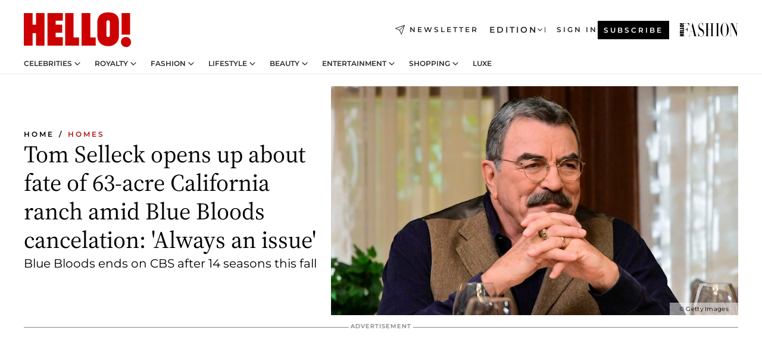

--- FILE ---
content_type: text/html; charset=utf-8
request_url: https://www.hellomagazine.com/homes/551126/tom-selleck-reveals-fate-avocado-ranch-home-blue-bloods-cancelation/
body_size: 39626
content:
<!DOCTYPE html><html lang="en"><head><meta charSet="utf-8" data-next-head=""/><meta name="viewport" content="width=device-width" data-next-head=""/><meta property="mrf:tags" content="ed:2" data-next-head=""/><meta property="mrf:tags" content="otherEdition:3" data-next-head=""/><meta property="mrf:tags" content="documentType:story" data-next-head=""/><meta property="mrf:tags" content="publication:HELLO" data-next-head=""/><meta property="mrf:tags" content="articleLength:564" data-next-head=""/><meta property="mrf:tags" content="hasEmbedded:false" data-next-head=""/><meta property="mrf:tags" content="hasRelatedContent:true" data-next-head=""/><meta property="mrf:tags" content="hasRelatedGallery:false" data-next-head=""/><meta property="mrf:tags" content="contentAccess:free" data-next-head=""/><meta property="mrf:tags" content="articleID:551126" data-next-head=""/><meta property="mrf:tags" content="isPremium:false" data-next-head=""/><meta property="mrf:tags" content="internalLinks:9" data-next-head=""/><meta property="mrf:tags" content="externalLinks:2" data-next-head=""/><meta property="mrf:tags" content="numberImages:4" data-next-head=""/><meta property="mrf:tags" content="numberParagraphs:17" data-next-head=""/><meta property="mrf:tags" content="hasPodcast:false" data-next-head=""/><meta property="mrf:tags" content="articleType:article" data-next-head=""/><meta property="mrf:tags" content="contentPurpose:reactive-news" data-next-head=""/><meta property="mrf:tags" content="commercialPurpose:" data-next-head=""/><meta property="mrf:tags" content="numberAds:7" data-next-head=""/><meta property="mrf:tags" content="holaPlusOrigin:" data-next-head=""/><meta property="mrf:tags" content="hasVideo:true" data-next-head=""/><meta property="mrf:sections" content="homes" data-next-head=""/><meta property="vf:container_id" content="551126" data-next-head=""/><meta property="vf:url" content="https://www.hellomagazine.com/homes/551126/tom-selleck-reveals-fate-avocado-ranch-home-blue-bloods-cancelation/" data-next-head=""/><title data-next-head="">Tom Selleck opens up about fate of 63-acre California ranch amid Blue Bloods cancelation: &#x27;Always an issue&#x27; | HELLO!</title><link rel="canonical" href="https://www.hellomagazine.com/homes/551126/tom-selleck-reveals-fate-avocado-ranch-home-blue-bloods-cancelation/" data-next-head=""/><link rel="alternate" type="application/rss+xml" title="HELLO! RSS HOMES feed" href="https://www.hellomagazine.com/feeds/rss/any/homes/any/50.xml" data-next-head=""/><link rel="alternate" href="https://www.hellomagazine.com/homes/551126/tom-selleck-reveals-fate-avocado-ranch-home-blue-bloods-cancelation/" hreflang="en" data-next-head=""/><meta name="title" content="Tom Selleck opens up about fate of 63-acre California ranch amid Blue Bloods cancelation: &#x27;Always an issue&#x27; | HELLO!" data-next-head=""/><meta name="description" content="Blue Bloods star Tom Selleck spoke about his 63-acre avocado farm California family ranch and how he hoped to maintain it by continuing to work" data-next-head=""/><meta name="robots" content="max-image-preview:large, max-snippet:-1, max-video-preview:-1" data-next-head=""/><meta name="plantilla" content="Plantilla de noticias (plantilla-noticias.html)" data-next-head=""/><meta property="og:url" content="https://www.hellomagazine.com/homes/551126/tom-selleck-reveals-fate-avocado-ranch-home-blue-bloods-cancelation/" data-next-head=""/><meta property="og:title" content="Tom Selleck opens up about fate of 63-acre California ranch amid Blue Bloods cancelation: &#x27;Always an issue&#x27;" data-next-head=""/><meta property="og:description" content="Blue Bloods star Tom Selleck spoke about his 63-acre avocado farm California family ranch and how he hoped to maintain it by continuing to work" data-next-head=""/><meta property="og:article:author" content="https://www.hellomagazine.com/author/ahad-sanwari/" data-next-head=""/><meta property="og:image" content="https://images.hellomagazine.com/horizon/landscape/a4d4bffc8d51-tom-selleck.jpg?tx=c_fill,w_1200" data-next-head=""/><meta property="og:image:height" content="675" data-next-head=""/><meta property="og:image:width" content="1200" data-next-head=""/><meta property="og:type" content="article" data-next-head=""/><meta property="lang" content="en" data-next-head=""/><meta property="article:modified_time" content="2024-05-05T14:54:12.858Z" data-next-head=""/><meta property="article:published_time" content="2024-05-05T14:54:12.858Z" data-next-head=""/><meta property="article:section" content="Homes" data-next-head=""/><meta property="article:tag" content="Celebrity Homes,Homes" data-next-head=""/><meta property="article:publisher" content="https://www.facebook.com/hello/" data-next-head=""/><meta property="fb:app_id" content="115281558857295" data-next-head=""/><meta property="fb:pages" content="89982930077" data-next-head=""/><meta name="dc.title" content="Tom Selleck opens up about fate of 63-acre California ranch amid Blue Bloods cancelation: &#x27;Always an issue&#x27; | HELLO!" data-next-head=""/><meta name="dc.date" content="2024-05-05T14:54:12.858Z" data-next-head=""/><meta name="dc.author" content="Ahad Sanwari" data-next-head=""/><meta name="twitter:card" content="summary_large_image" data-next-head=""/><meta name="twitter:site" content="@hellomag" data-next-head=""/><meta name="twitter:title" content="Tom Selleck opens up about fate of 63-acre California ranch amid Blue Bloods cancelation: &#x27;Always an issue&#x27;" data-next-head=""/><meta name="twitter:image" content="https://images.hellomagazine.com/horizon/landscape/a4d4bffc8d51-tom-selleck.jpg?tx=c_fill,w_1200" data-next-head=""/><meta name="twitter:description" content="Blue Bloods star Tom Selleck spoke about his 63-acre avocado farm California family ranch and how he hoped to maintain it by continuing to work" data-next-head=""/><meta name="twitter:creator" content="@hellomag" data-next-head=""/><meta name="twitter:url" content="https://www.hellomagazine.com/homes/551126/tom-selleck-reveals-fate-avocado-ranch-home-blue-bloods-cancelation/" data-next-head=""/><meta property="og:site_name" content="HELLO!" data-next-head=""/><meta property="fb:admins" content="89982930077" data-next-head=""/><meta property="og:updated_time" content="2024-05-05T14:54:12.858Z" data-next-head=""/><script type="application/ld+json" data-next-head="">[{"@context":"https://schema.org","@type":"NewsArticle","mainEntityOfPage":{"@type":"WebPage","@id":"https://www.hellomagazine.com/homes/551126/tom-selleck-reveals-fate-avocado-ranch-home-blue-bloods-cancelation/","isAccessibleForFree":true},"headline":"Tom Selleck opens up about fate of 63-acre California ranch amid Blue Bloods cancelation: 'Always an issue'","datePublished":"2024-05-05T14:54:12.858Z","dateModified":"2024-05-05T14:54:12.858Z","copyrightYear":"2024","url":"https://www.hellomagazine.com/homes/551126/tom-selleck-reveals-fate-avocado-ranch-home-blue-bloods-cancelation/","author":[{"@type":"Person","name":"Ahad Sanwari","url":"https://www.hellomagazine.com/author/ahad-sanwari/"}],"articleSection":"Homes","inLanguage":"en","license":"","description":"Blue Bloods star Tom Selleck spoke about his 63-acre avocado farm California family ranch and how he hoped to maintain it by continuing to work","articleBody":"Tom Selleck sat down with CBS Sunday Morning for a brand new interview in which he spoke candidly about his career, life in the spotlight, and his ending tenure on Blue Bloods.The actor, 79, opened up about the end of the CBS procedural after 14 seasons on the air this fall, expressing hope that while one chapter was closing, he was keen to continue working and building his career.","keywords":["Celebrity Homes","Homes"],"publisher":{"@type":"NewsMediaOrganization","name":"HELLO!","@legalName":"Hello Ltd","url":"https://www.hellomagazine.com/","publishingPrinciples":"https://www.hellomagazine.com/editorial-policy/","logo":{"@type":"ImageObject","url":"https://www.hellomagazine.com/hellocom.png","width":187,"height":60}},"image":[{"@type":"ImageObject","url":"https://images.hellomagazine.com/horizon/landscape/a4d4bffc8d51-tom-selleck.jpg","width":1920,"height":1080},{"@type":"ImageObject","url":"https://images.hellomagazine.com/horizon/square/a4d4bffc8d51-tom-selleck.jpg","width":1080,"height":1080},{"@type":"ImageObject","url":"https://images.hellomagazine.com/horizon/43/a4d4bffc8d51-tom-selleck.jpg","width":1920,"height":1440}]},{"@context":"https://schema.org","@graph":[{"@type":"Organization","@id":"https://www.hellomagazine.com/#organization","url":"https://www.hellomagazine.com/","name":"HELLO!","logo":{"@type":"ImageObject","@id":"https://www.hellomagazine.com/#logo","url":"https://www.hellomagazine.com/hellocom.png","caption":"HELLO!","width":187,"height":60},"image":{"@id":"https://www.hellomagazine.com/#logo"}},{"@type":"WebSite","@id":"https://www.hellomagazine.com/#website","url":"https://www.hellomagazine.com/","name":"HELLO!","publisher":{"@id":"https://www.hellomagazine.com/#organization"}},{"@type":"WebPage","@id":"https://www.hellomagazine.com/homes/551126/tom-selleck-reveals-fate-avocado-ranch-home-blue-bloods-cancelation/#webpage","url":"https://www.hellomagazine.com/homes/551126/tom-selleck-reveals-fate-avocado-ranch-home-blue-bloods-cancelation/","inLanguage":"en","isPartOf":{"@id":"https://www.hellomagazine.com/#website"},"about":{"@id":"https://www.hellomagazine.com/#organization"}}]},{"@context":"https://schema.org","@type":"BreadcrumbList","itemListElement":[{"@type":"ListItem","position":1,"name":"HELLO!","item":{"@id":"https://www.hellomagazine.com/","@type":"CollectionPage"}},{"@type":"ListItem","position":2,"name":"Homes","item":{"@id":"https://www.hellomagazine.com/homes/","@type":"CollectionPage"}}]},{"@context":"https://schema.org","@graph":[{"@type":"Organization","url":"https://www.hellomagazine.com/","name":"HELLO!","logo":{"@type":"ImageObject","@id":"https://www.hellomagazine.com/#logo","url":"https://www.hellomagazine.com/hellocom.png","caption":"HELLO!","width":187,"height":60}}]}]</script><link rel="preconnect" href="https://fonts.gstatic.com"/><link rel="preconnect" href="https://securepubads.g.doubleclick.net"/><link rel="preconnect" href="https://api.permutive.com"/><link rel="preconnect" href="https://micro.rubiconproject.com"/><link rel="preconnect" href="https://cdn.jwplayer.com"/><link rel="preconnect" href="https://cdn.privacy-mgmt.com"/><link rel="preconnect" href="https://www.googletagmanager.com"/><link rel="preconnect" href="https://images.hellomagazine.com/horizon/"/><link rel="dns-prefetch" href="https://fonts.gstatic.com"/><link rel="dns-prefetch" href="https://securepubads.g.doubleclick.net"/><link rel="dns-prefetch" href="https://api.permutive.com"/><link rel="dns-prefetch" href="https://micro.rubiconproject.com"/><link rel="dns-prefetch" href="https://cdn.jwplayer.com"/><link rel="dns-prefetch" href="https://cdn.privacy-mgmt.com"/><link rel="dns-prefetch" href="https://www.googletagmanager.com"/><link rel="dns-prefetch" href="https://images.hellomagazine.com/horizon/"/><link rel="dns-prefetch" href="https://ssl.p.jwpcdn.com"/><link rel="dns-prefetch" href="https://www.google-analytics.com"/><script fetchpriority="high" type="text/javascript" src="https://securepubads.g.doubleclick.net/tag/js/gpt.js" async=""></script><link rel="apple-touch-icon" type="image/png" sizes="57x57" href="/apple-touch-icon-57x57.png"/><link rel="apple-touch-icon" type="image/png" sizes="60x60" href="/apple-touch-icon-60x60.png"/><link rel="apple-touch-icon" type="image/png" sizes="72x72" href="/apple-touch-icon-72x72.png"/><link rel="apple-touch-icon" type="image/png" sizes="76x76" href="/apple-touch-icon-76x76.png"/><link rel="apple-touch-icon" type="image/png" sizes="114x114" href="/apple-touch-icon-114x114.png"/><link rel="apple-touch-icon" type="image/png" sizes="120x120" href="/apple-touch-icon-120x120.png"/><link rel="apple-touch-icon" type="image/png" sizes="144x144" href="/apple-touch-icon-144x144.png"/><link rel="apple-touch-icon" type="image/png" sizes="152x152" href="/apple-touch-icon-152x152.png"/><link rel="apple-touch-icon" type="image/png" sizes="180x180" href="/apple-touch-icon-180x180.png"/><link rel="icon" type="image/png" sizes="192x192" href="/favicon-192x192.png"/><link rel="shortcut icon" type="image/png" sizes="32x32" href="/favicon-32x32.png"/><link rel="icon" type="image/png" sizes="16x16" href="/favicon-16x16.png"/><link rel="icon" type="image/x-icon" href="/favicon.ico"/><link rel="shortcut icon" href="/favicon.ico"/><link rel="manifest" href="/site.webmanifest" crossorigin="use-credentials"/><link rel="mask-icon" href="/icons/safari-pinned-tab.svg" color="#cc0000"/><meta name="msapplication-TileColor" content="#cc0000"/><meta name="theme-color" content="#ffffff"/><meta name="version" content="v4.69.0"/><script id="datalayer-script" data-nscript="beforeInteractive">(function() {
						const page = {"documentType":"story","geoBucket":"geo_us","errorStatus":"","publication":"HELLO","subsection":"homes","section":"homes","cleanURL":"https://www.hellomagazine.com/homes/551126/tom-selleck-reveals-fate-avocado-ranch-home-blue-bloods-cancelation/","canonicalURL":"https://www.hellomagazine.com/homes/551126/tom-selleck-reveals-fate-avocado-ranch-home-blue-bloods-cancelation/","ed":"2","otherEdition":["3"],"dataSource":"web"};
						const article = {"datePublication":"20240505","author":["Ahad Sanwari"],"tags":["celebrity-homes"],"keywords":[],"videoTitle":"Tom Selleck reveals his favorite Blue Bloods moment","dateModified":"20240505","videoID":"NIsOwyaY","videoPlayer":"jwPlayer","videoType":"","videoStyle":"","descriptionURL":"Blue Bloods star Tom Selleck spoke about his 63-acre avocado farm California family ranch and how he hoped to maintain it by continuing to work","contentClassification":"","clientName":"","articleLength":564,"articleTitle":"Tom Selleck opens up about fate of 63-acre California ranch amid Blue Bloods cancelation: 'Always an issue'","articleHeadline":"Tom Selleck opens up about fate of 63-acre California ranch amid Blue Bloods cancelation: 'Always an issue'","articleSubtitle":"Blue Bloods star Tom Selleck spoke about his 63-acre avocado farm California family ranch and how he hoped to maintain it by continuing to work","articleID":551126,"externalLinks":2,"numberImages":4,"numberParagraphs":17,"hasVideo":true,"hasEmbedded":false,"internalLinks":9,"hasPodcast":false,"contentPurpose":"reactive-news","articleType":"article","isAffiliate":false,"isBranded":false,"isTenancy":false,"isPremium":false,"isOneColumn":false,"contentAccess":"free","holaPlusOrigin":"","hasRelatedContent":true,"hasRelatedGallery":false,"commercialPurpose":[],"campaign":[],"sourceClonedArticle":"","numberAds":7,"primaryImageStyle":"rightAligned169","contentCreation":[],"recirculationBlockType":["link-list","related-news","outbrain","related-news-interlinking","related-content"],"recirculationBlockNumber":5};
						window.dataLayer = window.dataLayer || [];
						if (page) window.dataLayer.push(page);
						if (article) window.dataLayer.push(article);
					})();</script><script id="prebid-create" data-nscript="beforeInteractive">
			window.pbjs = window.pbjs || {};
			window.pbjs.que = window.pbjs.que || [];
		</script><script id="gpt-create" data-nscript="beforeInteractive">
			window.dataLayer = window.dataLayer || [];
			window.googletag = window.googletag || {cmd: []};
			window.adConfig = window.adConfig || {};
			window.adConfig.ads = window.adConfig.ads || [];
			window.adConfig.sraIds = window.adConfig.sraIds || [];
			window.adConfig.adUnit = window.adConfig.adUnit || '';
			window.mappings = window.mappings || {};
			window.pageLevelTargeting = window.pageLevelTargeting || false;
		</script><link rel="preload" href="/_next/static/css/cdf45f53e54dbfec.css?dpl=dpl_b97JdAf6jqhW4gGF5wYcXRGPB9HC" as="style"/><link rel="stylesheet" href="/_next/static/css/cdf45f53e54dbfec.css?dpl=dpl_b97JdAf6jqhW4gGF5wYcXRGPB9HC" data-n-g=""/><link rel="preload" href="/_next/static/css/7829afaba236848f.css?dpl=dpl_b97JdAf6jqhW4gGF5wYcXRGPB9HC" as="style"/><link rel="stylesheet" href="/_next/static/css/7829afaba236848f.css?dpl=dpl_b97JdAf6jqhW4gGF5wYcXRGPB9HC" data-n-p=""/><link rel="preload" href="/_next/static/css/afe6d837ce3c2cbc.css?dpl=dpl_b97JdAf6jqhW4gGF5wYcXRGPB9HC" as="style"/><link rel="stylesheet" href="/_next/static/css/afe6d837ce3c2cbc.css?dpl=dpl_b97JdAf6jqhW4gGF5wYcXRGPB9HC" data-n-p=""/><noscript data-n-css=""></noscript><script defer="" nomodule="" src="/_next/static/chunks/polyfills-42372ed130431b0a.js?dpl=dpl_b97JdAf6jqhW4gGF5wYcXRGPB9HC"></script><script src="//applets.ebxcdn.com/ebx.js" async="" id="ebx" defer="" data-nscript="beforeInteractive"></script><script defer="" src="/_next/static/chunks/7565.351a43b9345fbff4.js?dpl=dpl_b97JdAf6jqhW4gGF5wYcXRGPB9HC"></script><script defer="" src="/_next/static/chunks/3345.335516c2a005971b.js?dpl=dpl_b97JdAf6jqhW4gGF5wYcXRGPB9HC"></script><script defer="" src="/_next/static/chunks/8325.02301e531788534a.js?dpl=dpl_b97JdAf6jqhW4gGF5wYcXRGPB9HC"></script><script defer="" src="/_next/static/chunks/36.8678ed23b899c02e.js?dpl=dpl_b97JdAf6jqhW4gGF5wYcXRGPB9HC"></script><script defer="" src="/_next/static/chunks/747.d3e6bcd8b3547a9e.js?dpl=dpl_b97JdAf6jqhW4gGF5wYcXRGPB9HC"></script><script defer="" src="/_next/static/chunks/819.9bd4b9b211a0911f.js?dpl=dpl_b97JdAf6jqhW4gGF5wYcXRGPB9HC"></script><script defer="" src="/_next/static/chunks/6237.85d7bdf832d75fc4.js?dpl=dpl_b97JdAf6jqhW4gGF5wYcXRGPB9HC"></script><script defer="" src="/_next/static/chunks/7632.d2f307fca6cfe89d.js?dpl=dpl_b97JdAf6jqhW4gGF5wYcXRGPB9HC"></script><script defer="" src="/_next/static/chunks/6510.b27b37e3889fe4ef.js?dpl=dpl_b97JdAf6jqhW4gGF5wYcXRGPB9HC"></script><script defer="" src="/_next/static/chunks/408.dc828eec70943330.js?dpl=dpl_b97JdAf6jqhW4gGF5wYcXRGPB9HC"></script><script src="/_next/static/chunks/webpack-50b20b51fa3d0bc5.js?dpl=dpl_b97JdAf6jqhW4gGF5wYcXRGPB9HC" defer=""></script><script src="/_next/static/chunks/framework-87f4787c369d4fa9.js?dpl=dpl_b97JdAf6jqhW4gGF5wYcXRGPB9HC" defer=""></script><script src="/_next/static/chunks/main-f55f50484c8989a0.js?dpl=dpl_b97JdAf6jqhW4gGF5wYcXRGPB9HC" defer=""></script><script src="/_next/static/chunks/pages/_app-bdda3cb71ede76aa.js?dpl=dpl_b97JdAf6jqhW4gGF5wYcXRGPB9HC" defer=""></script><script src="/_next/static/chunks/1609-4252f898d0831c6c.js?dpl=dpl_b97JdAf6jqhW4gGF5wYcXRGPB9HC" defer=""></script><script src="/_next/static/chunks/4223-81b63ed7cc7287a3.js?dpl=dpl_b97JdAf6jqhW4gGF5wYcXRGPB9HC" defer=""></script><script src="/_next/static/chunks/5397-5bf2d99d3293ca30.js?dpl=dpl_b97JdAf6jqhW4gGF5wYcXRGPB9HC" defer=""></script><script src="/_next/static/chunks/pages/article/%5B...path%5D-2ea536edef1be7c9.js?dpl=dpl_b97JdAf6jqhW4gGF5wYcXRGPB9HC" defer=""></script><script src="/_next/static/YF5iZU3ur4hns1WfSUViZ/_buildManifest.js?dpl=dpl_b97JdAf6jqhW4gGF5wYcXRGPB9HC" defer=""></script><script src="/_next/static/YF5iZU3ur4hns1WfSUViZ/_ssgManifest.js?dpl=dpl_b97JdAf6jqhW4gGF5wYcXRGPB9HC" defer=""></script></head><body><div id="__next"><a class="skLi-8370a0" href="#hm-main">Skip to main content</a><a class="skLi-8370a0" href="#hm-footer">Skip to footer</a><div class="glide-header he-heWr-13544c1"><header class=" he-theme he-header" id="hm-header" data-no-swipe="true"><div class="he-heMaRoWr-20558d9 hm-container"><div class="he-heToBa-12016a3"><button type="button" class="he-heHaTo-215244d button bu-i-1138ea0" aria-label="Toggle menu" aria-expanded="false" title="Toggle menu"><svg viewBox="0 0 16 13" xmlns="http://www.w3.org/2000/svg" aria-hidden="true" class="hm-icon"><path d="M16 1.5H0V0h16zM16 7H0V5.5h16zm0 5.5H0V11h16z" fill="currentColor" fill-rule="evenodd"></path></svg></button><div class="he-heLoCo-194933f"><a aria-label="HELLO Magazine" class="he-loLi-8311c6 he-link" href="/"><svg viewBox="0 0 182 59" fill="none" xmlns="http://www.w3.org/2000/svg" aria-hidden="true" class="he-loIc-826c03 hm-icon"><path d="M0 1.13h14.9v19.828h5.935V1.13h14.28v55.423h-14.28V35.367H14.9v21.188H0V1.128zm40.27 0h25.934v12.993h-12.21v6.836h11.26v13.68h-11.26v7.4h12.21v14.52H40.271V1.13zm29.91 0h14.28v41.468h9.4v13.954H70.18V1.129zm27.891 0h14.843v41.468h9.297v13.954h-24.14V1.129zm82.445 0h-14.339v36.723h14.339V1.129zm-6.891 57.86a8.83 8.83 0 01-6.137-2.569 8.633 8.633 0 01-2.544-6.089 8.182 8.182 0 01.567-3.236 8.263 8.263 0 011.794-2.764 8.381 8.381 0 012.739-1.858 8.462 8.462 0 013.254-.66 8.436 8.436 0 013.389.568 8.365 8.365 0 012.871 1.869 8.199 8.199 0 012.414 6.208 7.802 7.802 0 01-.434 3.307 7.866 7.866 0 01-1.779 2.833 7.978 7.978 0 01-2.805 1.852 8.05 8.05 0 01-3.329.539zm-30.353-1.59a21.16 21.16 0 01-9.232-1.902 15.565 15.565 0 01-5.603-4.518 17.195 17.195 0 01-3.535-9.85V15.085a15.458 15.458 0 012.781-8.454C130.8 2.231 136.045 0 143.272 0c11.908 0 18.203 5.372 18.203 15.537 0 4.233.058 23.275.17 25.477a17.12 17.12 0 01-1.668 6.547 17.284 17.284 0 01-4.079 5.416 17.522 17.522 0 01-5.867 3.455 17.655 17.655 0 01-6.759.968zm-.052-43.954a2.689 2.689 0 00-2.064.743 2.632 2.632 0 00-.795 2.024v22.824a2.762 2.762 0 00.796 2.164 2.842 2.842 0 002.173.83 3.045 3.045 0 002.031-.935 2.978 2.978 0 00.825-2.06c0-.928-.029-6.228-.055-11.357v-.1c-.026-5.132-.055-10.44-.055-11.358a2.747 2.747 0 00-.841-1.978 2.825 2.825 0 00-2.015-.797z" fill="currentColor"></path></svg><span class="sr-only">Tom Selleck opens up about fate of 63-acre California ranch amid Blue Bloods cancelation: &#x27;Always an issue&#x27;</span></a></div><a class="he-heNeLi-2084f73 he-link" href="https://www.hellomagazine.com/newsletter/"><svg viewBox="0 0 18 18" fill="none" xmlns="http://www.w3.org/2000/svg" aria-hidden="true" class="hm-icon"><path fill-rule="evenodd" clip-rule="evenodd" d="M17.837.163a.556.556 0 010 .786l-9.342 9.343a.556.556 0 01-.787-.787L17.051.163a.556.556 0 01.786 0z" fill="currentColor"></path><path fill-rule="evenodd" clip-rule="evenodd" d="M17.837.163a.556.556 0 01.132.577l-5.914 16.888a.556.556 0 01-1.033.042l-3.288-7.405L.33 6.975a.556.556 0 01.042-1.033L17.26.032a.556.556 0 01.577.13zM2.064 6.528l6.318 2.808a.556.556 0 01.282.283l2.805 6.317 5.068-14.473L2.064 6.528z" fill="currentColor"></path></svg><span class="newsletter-label">Newsletter</span></a><div class="he-heEdSw-2174946 -header he-theme he-edSw-1589d3b" id="edition-switcher"><button type="button" class="he-edSwBu-2225aeb button bu-i-1138ea0" aria-label="Open Edition Switcher" aria-expanded="false" aria-controls="edition-switcher-list-USA-desktop" title="Open Edition Switcher" on="tap:edition-switcher.toggleClass(class=&#x27;editionOpen&#x27;)">Edition<svg width="140" height="90" viewBox="0 0 14 9" fill="none" xmlns="http://www.w3.org/2000/svg" aria-hidden="true" class="he-edSwIc-1982557 hm-icon"><path fill-rule="evenodd" clip-rule="evenodd" d="M7.8 8.43a1 1 0 01-1.415 0L.57 2.615A1 1 0 011.985 1.2l5.107 5.108L12.2 1.2a1 1 0 111.415 1.415L7.8 8.43z" fill="currentColor"></path></svg></button><ul class="he-edSwLi-2001c71" id="edition-switcher-list-USA-desktop" aria-hidden="true"><li><a aria-label="Browse the United Kingdom Edition" class="he-edSwLi-1987a78 he-link" href="/" tabindex="-1">UK</a></li><li><a aria-label="Browse the US Edition" class="he-edSwLi-1987a78 he-link" href="/us/" tabindex="-1">USA</a></li><li><a aria-label="Browse the Canada Edition" class="he-edSwLi-1987a78 he-link" href="/ca/" tabindex="-1">Canada</a></li></ul></div><div class="login-header he-loCo-146800c"><a aria-label="Sign in" class="he-loLi-935396 he-link" href="" rel="nofollow"><span class="he-loLiTe-1356d2a">Sign in</span></a></div><div class="he-suCl-1819162"><a class="-button he-link" href="https://www.hellomagazine.com/subscribe/">Subscribe</a></div></div><div class="he-heNaCo-18413da"><nav class="he-heNa-165781b" aria-label="Primary Header Navigation" id="header-navigation-primary"><ul class="he-naLi-148407d"><li class="he-naIt-1471b6f"><div class="he-naWr-1809e3b" id="header-navigation-primary-link-e2CYoKwt_V"><a class="he-naLa-1552e12 he-naLi-147079d he-link" href="https://www.hellomagazine.com/celebrities/">Celebrities</a><button type="button" class="he-naSuBu-2443568 button bu-i-1138ea0" aria-label="Open Celebrities Submenu" aria-expanded="false" aria-controls="sub-menu-e2CYoKwt_V-primary" on="tap:sub-menu-e2CYoKwt_V-primary.toggleClass(class=&#x27;navigationWrapperOpen&#x27;)"><svg width="140" height="90" viewBox="0 0 14 9" fill="none" xmlns="http://www.w3.org/2000/svg" aria-hidden="true" class="he-naSuIc-2200d8b hm-icon"><path fill-rule="evenodd" clip-rule="evenodd" d="M7.8 8.43a1 1 0 01-1.415 0L.57 2.615A1 1 0 011.985 1.2l5.107 5.108L12.2 1.2a1 1 0 111.415 1.415L7.8 8.43z" fill="currentColor"></path></svg></button><ul class="he-naSu-1807e6f" aria-hidden="true" id="sub-menu-e2CYoKwt_V-primary"><li class="he-naSuIt-2206ba3"><a class="he-suLi-116577e he-link" href="https://www.hellomagazine.com/tags/hello-exclusive/" tabindex="-1">Exclusives &amp; Interviews</a></li><li class="he-naSuIt-2206ba3"><a class="he-suLi-116577e he-link" href="https://www.hellomagazine.com/tags/celebrity-couples/" tabindex="-1">Celebrity couples</a></li><li class="he-naSuIt-2206ba3"><a class="he-suLi-116577e he-link" href="https://www.hellomagazine.com/tags/red-carpet/" tabindex="-1">Red carpet &amp; events</a></li></ul></div></li><li class="he-naIt-1471b6f"><div class="he-naWr-1809e3b" id="header-navigation-primary-link-ez60xykw8a"><a class="he-naLa-1552e12 he-naLi-147079d he-link" href="https://www.hellomagazine.com/royalty/">Royalty</a><button type="button" class="he-naSuBu-2443568 button bu-i-1138ea0" aria-label="Open Royalty Submenu" aria-expanded="false" aria-controls="sub-menu-ez60xykw8a-primary" on="tap:sub-menu-ez60xykw8a-primary.toggleClass(class=&#x27;navigationWrapperOpen&#x27;)"><svg width="140" height="90" viewBox="0 0 14 9" fill="none" xmlns="http://www.w3.org/2000/svg" aria-hidden="true" class="he-naSuIc-2200d8b hm-icon"><path fill-rule="evenodd" clip-rule="evenodd" d="M7.8 8.43a1 1 0 01-1.415 0L.57 2.615A1 1 0 011.985 1.2l5.107 5.108L12.2 1.2a1 1 0 111.415 1.415L7.8 8.43z" fill="currentColor"></path></svg></button><ul class="he-naSu-1807e6f" aria-hidden="true" id="sub-menu-ez60xykw8a-primary"><li class="he-naSuIt-2206ba3"><a class="he-suLi-116577e he-link" href="https://www.hellomagazine.com/tags/king-charles/" tabindex="-1">King Charles III</a></li><li class="he-naSuIt-2206ba3"><a class="he-suLi-116577e he-link" href="https://www.hellomagazine.com/tags/queen-consort-camilla/" tabindex="-1">Queen Consort</a></li><li class="he-naSuIt-2206ba3"><a class="he-suLi-116577e he-link" href="https://www.hellomagazine.com/tags/kate-middleton/" tabindex="-1">Kate Middleton</a></li><li class="he-naSuIt-2206ba3"><a class="he-suLi-116577e he-link" href="https://www.hellomagazine.com/tags/meghan-markle/" tabindex="-1">Meghan Markle</a></li><li class="he-naSuIt-2206ba3"><a class="he-suLi-116577e he-link" href="https://www.hellomagazine.com/tags/prince-william/" tabindex="-1">Prince William</a></li><li class="he-naSuIt-2206ba3"><a class="he-suLi-116577e he-link" href="https://www.hellomagazine.com/tags/prince-harry/" tabindex="-1">Prince Harry</a></li><li class="he-naSuIt-2206ba3"><a class="he-suLi-116577e he-link" href="https://www.hellomagazine.com/tags/prince-george/" tabindex="-1">Prince George</a></li><li class="he-naSuIt-2206ba3"><a class="he-suLi-116577e he-link" href="https://www.hellomagazine.com/tags/princess-charlotte/" tabindex="-1">Princess Charlotte</a></li><li class="he-naSuIt-2206ba3"><a class="he-suLi-116577e he-link" href="https://www.hellomagazine.com/tags/prince-louis/" tabindex="-1">Prince Louis</a></li><li class="he-naSuIt-2206ba3"><a class="he-suLi-116577e he-link" href="https://www.hellomagazine.com/tags/british-royals/" tabindex="-1">British Royals</a></li></ul></div></li><li class="he-naIt-1471b6f"><div class="he-naWr-1809e3b" id="header-navigation-primary-link-eA8HxDD3CD"><a class="he-naLa-1552e12 he-naLi-147079d he-link" href="https://www.hellomagazine.com/fashion/"> Fashion</a><button type="button" class="he-naSuBu-2443568 button bu-i-1138ea0" aria-label="Open  Fashion Submenu" aria-expanded="false" aria-controls="sub-menu-eA8HxDD3CD-primary" on="tap:sub-menu-eA8HxDD3CD-primary.toggleClass(class=&#x27;navigationWrapperOpen&#x27;)"><svg width="140" height="90" viewBox="0 0 14 9" fill="none" xmlns="http://www.w3.org/2000/svg" aria-hidden="true" class="he-naSuIc-2200d8b hm-icon"><path fill-rule="evenodd" clip-rule="evenodd" d="M7.8 8.43a1 1 0 01-1.415 0L.57 2.615A1 1 0 011.985 1.2l5.107 5.108L12.2 1.2a1 1 0 111.415 1.415L7.8 8.43z" fill="currentColor"></path></svg></button><ul class="he-naSu-1807e6f" aria-hidden="true" id="sub-menu-eA8HxDD3CD-primary"><li class="he-naSuIt-2206ba3"><a class="he-suLi-116577e he-link" href="https://www.hellomagazine.com/fashion/news/" tabindex="-1"> Trending Fashion</a></li><li class="he-naSuIt-2206ba3"><a class="he-suLi-116577e he-link" href="https://www.hellomagazine.com/fashion/celebrity-style/" tabindex="-1"> Celebrity Style</a></li><li class="he-naSuIt-2206ba3"><a class="he-suLi-116577e he-link" href="https://www.hellomagazine.com/fashion/royal-style/" tabindex="-1"> Royal Style</a></li></ul></div></li><li class="he-naIt-1471b6f"><div class="he-naWr-1809e3b" id="header-navigation-primary-link-eZFNzHXAF6"><span class="he-naLa-1552e12 he-naLi-147079d"> Lifestyle</span><button type="button" class="he-naSuBu-2443568 button bu-i-1138ea0" aria-label="Open  Lifestyle Submenu" aria-expanded="false" aria-controls="sub-menu-eZFNzHXAF6-primary" on="tap:sub-menu-eZFNzHXAF6-primary.toggleClass(class=&#x27;navigationWrapperOpen&#x27;)"><svg width="140" height="90" viewBox="0 0 14 9" fill="none" xmlns="http://www.w3.org/2000/svg" aria-hidden="true" class="he-naSuIc-2200d8b hm-icon"><path fill-rule="evenodd" clip-rule="evenodd" d="M7.8 8.43a1 1 0 01-1.415 0L.57 2.615A1 1 0 011.985 1.2l5.107 5.108L12.2 1.2a1 1 0 111.415 1.415L7.8 8.43z" fill="currentColor"></path></svg></button><ul class="he-naSu-1807e6f" aria-hidden="true" id="sub-menu-eZFNzHXAF6-primary"><li class="he-naSuIt-2206ba3"><a class="he-suLi-116577e he-link" href="https://www.hellomagazine.com/homes/" tabindex="-1"> Homes</a></li><li class="he-naSuIt-2206ba3"><a class="he-suLi-116577e he-link" href="https://www.hellomagazine.com/cuisine/" tabindex="-1"> Food</a></li><li class="he-naSuIt-2206ba3"><a class="he-suLi-116577e he-link" href="https://www.hellomagazine.com/brides/" tabindex="-1"> Weddings</a></li><li class="he-naSuIt-2206ba3"><a class="he-suLi-116577e he-link" href="https://www.hellomagazine.com/healthandbeauty/mother-and-baby/" tabindex="-1"> Parenting</a></li><li class="he-naSuIt-2206ba3"><a class="he-suLi-116577e he-link" href="https://www.hellomagazine.com/second-act/" tabindex="-1">Second Act</a></li><li class="he-naSuIt-2206ba3"><a class="he-suLi-116577e he-link" href="https://www.hellomagazine.com/healthandbeauty/health-and-fitness/" tabindex="-1"> Health &amp; Fitness</a></li><li class="he-naSuIt-2206ba3"><a class="he-suLi-116577e he-link" href="https://www.hellomagazine.com/travel/" tabindex="-1"> Travel</a></li></ul></div></li><li class="he-naIt-1471b6f"><div class="he-naWr-1809e3b" id="header-navigation-primary-link-eWbBXUt3gp"><a class="he-naLa-1552e12 he-naLi-147079d he-link" href="https://www.hellomagazine.com/healthandbeauty/"> Beauty</a><button type="button" class="he-naSuBu-2443568 button bu-i-1138ea0" aria-label="Open  Beauty Submenu" aria-expanded="false" aria-controls="sub-menu-eWbBXUt3gp-primary" on="tap:sub-menu-eWbBXUt3gp-primary.toggleClass(class=&#x27;navigationWrapperOpen&#x27;)"><svg width="140" height="90" viewBox="0 0 14 9" fill="none" xmlns="http://www.w3.org/2000/svg" aria-hidden="true" class="he-naSuIc-2200d8b hm-icon"><path fill-rule="evenodd" clip-rule="evenodd" d="M7.8 8.43a1 1 0 01-1.415 0L.57 2.615A1 1 0 011.985 1.2l5.107 5.108L12.2 1.2a1 1 0 111.415 1.415L7.8 8.43z" fill="currentColor"></path></svg></button><ul class="he-naSu-1807e6f" aria-hidden="true" id="sub-menu-eWbBXUt3gp-primary"><li class="he-naSuIt-2206ba3"><a class="he-suLi-116577e he-link" href="https://www.hellomagazine.com/healthandbeauty/makeup/" tabindex="-1"> Makeup</a></li><li class="he-naSuIt-2206ba3"><a class="he-suLi-116577e he-link" href="https://www.hellomagazine.com/healthandbeauty/skincare-and-fragrances/" tabindex="-1"> Skincare</a></li><li class="he-naSuIt-2206ba3"><a class="he-suLi-116577e he-link" href="https://www.hellomagazine.com/healthandbeauty/hair/" tabindex="-1"> Hair</a></li></ul></div></li><li class="he-naIt-1471b6f"><div class="he-naWr-1809e3b" id="header-navigation-primary-link-ezkImQzoLE"><span class="he-naLa-1552e12 he-naLi-147079d">Entertainment</span><button type="button" class="he-naSuBu-2443568 button bu-i-1138ea0" aria-label="Open Entertainment Submenu" aria-expanded="false" aria-controls="sub-menu-ezkImQzoLE-primary" on="tap:sub-menu-ezkImQzoLE-primary.toggleClass(class=&#x27;navigationWrapperOpen&#x27;)"><svg width="140" height="90" viewBox="0 0 14 9" fill="none" xmlns="http://www.w3.org/2000/svg" aria-hidden="true" class="he-naSuIc-2200d8b hm-icon"><path fill-rule="evenodd" clip-rule="evenodd" d="M7.8 8.43a1 1 0 01-1.415 0L.57 2.615A1 1 0 011.985 1.2l5.107 5.108L12.2 1.2a1 1 0 111.415 1.415L7.8 8.43z" fill="currentColor"></path></svg></button><ul class="he-naSu-1807e6f" aria-hidden="true" id="sub-menu-ezkImQzoLE-primary"><li class="he-naSuIt-2206ba3"><a class="he-suLi-116577e he-link" href="https://www.hellomagazine.com/film/" tabindex="-1"> TV &amp; Film</a></li><li class="he-naSuIt-2206ba3"><a class="he-suLi-116577e he-link" href="https://www.hellomagazine.com/tags/music/" tabindex="-1">Music</a></li><li class="he-naSuIt-2206ba3"><a class="he-suLi-116577e he-link" href="https://www.hellomagazine.com/podcasts/" tabindex="-1">Podcasts</a></li></ul></div></li><li class="he-naIt-1471b6f"><div class="he-naWr-1809e3b" id="header-navigation-primary-link-e1vqMkAIui"><a class="he-naLa-1552e12 he-naLi-147079d he-link" href="https://www.hellomagazine.com/shopping/"> Shopping</a><button type="button" class="he-naSuBu-2443568 button bu-i-1138ea0" aria-label="Open  Shopping Submenu" aria-expanded="false" aria-controls="sub-menu-e1vqMkAIui-primary" on="tap:sub-menu-e1vqMkAIui-primary.toggleClass(class=&#x27;navigationWrapperOpen&#x27;)"><svg width="140" height="90" viewBox="0 0 14 9" fill="none" xmlns="http://www.w3.org/2000/svg" aria-hidden="true" class="he-naSuIc-2200d8b hm-icon"><path fill-rule="evenodd" clip-rule="evenodd" d="M7.8 8.43a1 1 0 01-1.415 0L.57 2.615A1 1 0 011.985 1.2l5.107 5.108L12.2 1.2a1 1 0 111.415 1.415L7.8 8.43z" fill="currentColor"></path></svg></button><ul class="he-naSu-1807e6f" aria-hidden="true" id="sub-menu-e1vqMkAIui-primary"><li class="he-naSuIt-2206ba3"><a class="he-suLi-116577e he-link" href="https://www.hellomagazine.com/tags/get-the-look/" tabindex="-1">Get the Look</a></li><li class="he-naSuIt-2206ba3"><a class="he-suLi-116577e he-link" href="https://www.hellomagazine.com/tags/beauty-products/" tabindex="-1">Beauty Products</a></li><li class="he-naSuIt-2206ba3"><a class="he-suLi-116577e he-link" href="https://www.hellomagazine.com/tags/sales/" tabindex="-1">Sales</a></li></ul></div></li><li class="he-naIt-1471b6f"><a class="he-naLi-147079d he-link" href="https://www.hellomagazine.com/hubs/luxe/">LUXE</a></li></ul></nav></div><div class="he-heSuBrLo-18030ca"><a aria-label="" class="he-loLi-8311c6 he-link" href="/hfm/"><svg viewBox="0 0 205 50" fill="none" xmlns="http://www.w3.org/2000/svg" aria-hidden="true" class="he-loIc-826c03 hm-icon"><path d="M204.934 1.98h-8.661c-.088 0-.088.52 0 .52h3.868c.176 0 .264.065.264.26v32.208L186.336 3.15c-.396-.91-.659-1.17-.967-1.17h-9.981c-.088 0-.088.52 0 .52h3.869c.176 0 .264.065.264.26v44.48c0 .195-.088.26-.264.26h-3.869c-.088 0-.088.52 0 .52h8.662c.088 0 .088-.52 0-.52h-3.913c-.176 0-.22-.065-.22-.26V3.02l20.444 45.843c.132.26.44.195.44 0V2.76c0-.195.088-.26.264-.26h3.869c.088 0 .088-.52 0-.52zm-33.181 23.052c0-13.376-6.419-24.155-14.377-24.155-8.31 0-14.333 11.233-14.333 24.155 0 13.312 6.463 24.091 14.333 24.091 7.958 0 14.377-10.779 14.377-24.09zm-5.892 0c0 12.987-1.055 17.987-3.253 21.104-1.407 1.883-3.121 2.533-5.232 2.533-2.023 0-3.781-.65-5.144-2.533-2.199-3.117-3.298-8.117-3.298-21.104 0-11.363 1.099-17.986 3.298-21.168 1.363-1.883 3.121-2.467 5.144-2.467 2.111 0 3.825.584 5.232 2.467 2.198 3.182 3.253 9.805 3.253 21.168zM135.099 47.24V2.76c0-.195.088-.26.264-.26h3.913c.088 0 .088-.52 0-.52h-13.762c-.088 0-.088.52 0 .52h3.869c.176 0 .264.065.264.26v44.48c0 .195-.088.26-.264.26h-3.869c-.088 0-.088.52 0 .52h13.762c.088 0 .088-.52 0-.52h-3.913c-.176 0-.264-.065-.264-.26zm-19.288 0V2.76c0-.195.088-.26.264-.26h3.869c.088 0 .088-.52 0-.52h-13.322c-.088 0-.088.52 0 .52h3.474c.176 0 .263.065.263.26V23.8H98.576V2.76c0-.195.088-.26.264-.26h3.474c.088 0 .088-.52 0-.52H88.992c-.088 0-.088.52 0 .52h3.825c.22 0 .308.065.308.26v44.48c0 .195-.088.26-.308.26h-3.825c-.088 0-.088.52 0 .52h13.322c.088 0 .088-.52 0-.52H98.84c-.176 0-.264-.065-.264-.26V24.318h11.783V47.24c0 .195-.087.26-.263.26h-3.474c-.088 0-.088.52 0 .52h13.322c.088 0 .088-.52 0-.52h-3.869c-.176 0-.264-.065-.264-.26zM67.674 9.578c0-4.48 2.506-8.181 5.98-8.181 3.78 0 7.518 5 7.518 11.168 0 .13.352.13.352 0V1.072c0-.195-.352-.195-.352 0-.088.714-.484 1.558-1.803 1.558-1.978 0-3.385-1.753-5.76-1.753-4.484 0-8.353 5.055-8.353 12.782 0 7.728 3.254 10.974 7.386 13.182 6.771 3.636 9.585 6.828 9.585 13.061 0 4.221-2.726 8.767-7.826 8.767-5.716 0-9.717-9.546-9.717-14.74 0-.195-.307-.195-.307 0v15c0 .194.263.194.307 0 .132-1.17 1.144-2.468 2.419-2.468 1.978 0 4.176 2.662 7.342 2.662 6.947 0 10.596-7.263 10.596-13.691 0-7.923-3.605-10.974-9.277-13.961-5.54-2.922-8.09-7.283-8.09-11.893zM60.968 47.5h-3.737a.382.382 0 01-.352-.26L45.009 1.072a.179.179 0 00-.353 0l-10.684 43.7c-.615 2.533-.703 2.728-1.099 2.728h-3.297c-.088 0-.088.52 0 .52h8.31c.087 0 .087-.52 0-.52h-3.914c-.263 0-.22-.39.352-2.727l3.078-12.468h10.024l3.606 14.935c0 .13-.045.26-.22.26h-4.09c-.087 0-.087.52 0 .52h14.246c.088 0 .088-.52 0-.52zM47.294 31.785H37.49l4.968-20.324 4.836 20.324zM33.151 14.838V2.176c0-.065-.044-.195-.132-.195H15.154v.52h9.512c5.495 0 8.133 6.298 8.133 12.337 0 .195.352.195.352 0zm-12.179 9.285h-6.19v.52h6.19c3.518 0 5.848 3.701 5.848 8.117 0 .13.307.13.307 0V16.007c0-.13-.307-.13-.307 0 0 4.48-2.33 8.116-5.848 8.116zm-2.428 23.384h-3.762v.52h3.762c.088 0 .088-.52 0-.52zM9.608 1.983H.151v3.685h9.457V1.983zm2.904 4.021a2.164 2.164 0 100-4.328 2.164 2.164 0 000 4.328zm-2.023.9H3.394C1.519 6.91 0 8.996 0 11.572c0 2.577 1.522 4.666 3.4 4.666h7.1c2.133 0 3.862-2.089 3.862-4.666 0-2.578-1.73-4.668-3.862-4.668h-.011zm-.454 3.908v.003h.002c.28 0 .509.329.509.734 0 .405-.228.734-.51.734H3.854c-.27 0-.486-.329-.486-.734 0-.405.217-.734.485-.734h.001v-.003h6.182zm3.985 8.486V16.94h-3.415v2.357H.15v3.749h13.87v-3.748zm0 10.852v-6.023h-3.415v2.407H.151v3.616H14.02zm0 4.132v-3.098h-3.614v3.098h-1.64V31.44h-3.66v2.842H3.395v-3.097H.15v6.575h13.87v-3.478zm0 8.41V39.08H.15v3.614h4.956v1.591H.151v3.743H14.02v-3.743H8.766v-1.591h5.254z" fill="currentColor"></path></svg><span class="sr-only">Tom Selleck opens up about fate of 63-acre California ranch amid Blue Bloods cancelation: &#x27;Always an issue&#x27;</span></a></div><div class="he-viNo-223145f viafoura"><vf-tray-trigger></vf-tray-trigger></div></div></header><span id="hm-main"></span></div>    <!-- -->  <div class="all" id="div-outofpage1X1_0" data-position="outofpage" data-refresh-count="0" data-ad-title="ADVERTISEMENT"></div> 
<div class="gc-col-12 gc-row">
 <div class="gc-col-12 gc-row hm-container skin-container" role="main">
  <div class="he-arCo-12511f0 he-ahRi-711fc1  he-theme"><div class="he-maWr-1158355"><div class="he-heWr-1457675"><nav class=" he-theme he-br-11623d5" aria-label="Breadcrumbs"><ul><li class="he-brIt-15618e2"><a aria-label="Home" class="he-link" href="/">Home</a></li><li class="he-brIt-15618e2 he-brItAc-2165a92"><a aria-label="Homes" class="he-link" href="/homes/">Homes</a></li></ul></nav><h1 class="he-720f74 he-title">Tom Selleck opens up about fate of 63-acre California ranch amid Blue Bloods cancelation: &#x27;Always an issue&#x27;</h1><hr class="he-boLiUnTi-2077d80"/><h2 class="he-720f74 he-su-8760bf standfirst-intro">Blue Bloods ends on CBS after 14 seasons this fall</h2><hr class="he-boLi-1053c1d"/></div><div class="he-meWr-1249476"><div class="imCo-14461c5"><img src="https://images.hellomagazine.com/horizon/landscape/a4d4bffc8d51-tom-selleck.jpg" sizes="(min-width:1280px) 730px, (min-width:960px) 45vw, (min-width:768px) 45vw, (min-width:320px) 100vw, 100vw" srcSet="https://images.hellomagazine.com/horizon/landscape/a4d4bffc8d51-tom-selleck.jpg?tx=c_limit,w_960 960w, https://images.hellomagazine.com/horizon/landscape/a4d4bffc8d51-tom-selleck.jpg?tx=c_limit,w_360 360w, https://images.hellomagazine.com/horizon/landscape/a4d4bffc8d51-tom-selleck.jpg?tx=c_limit,w_640 640w" width="1920" height="1080" loading="eager" decoding="async" alt="Keeping the Faith  The job takes a dangerous turn for the Reagans when Eddie and Jamie deal with a domestic violence case associated with an investigation led by Danny and Baez. Also, Frank and his friend, Archbishop Kearns (Stacy Keach), go on a mission to avail themselves to an unfiltered look at the city; and Erin is presented with a surprising offer by her ex-husband, Jack Boyle (Peter Hermann), regarding her run for District Attorney, on the thirteenth season premiere of BLUE BLOODS, Friday, Oct. 7 (10:00-11:00 PM, ET/PT) on the CBS Television Network. Stacy Keach returns as Archbishop Kearns, Will Hochman guest stars as Joe Hill and Peter Hermann guest stars as Erins ex-husband Jack Boyle. Pictured: Tom Selleck as Frank Reagan" fetchpriority="high" class="image"/><span class="imCr-1233683">&#169; Getty Images</span></div></div></div></div>  <div class="-variation-megabanner -style-1 hello-style" data-sticky-megabanner="false" data-ad-title="ADVERTISEMENT"><div class="desktop adCo-11280b3"><div id="div-megabanner_0" data-refresh-count="0"></div></div></div> <!-- --> <!-- --> 
  <div class="gc-col-12 gc-row hm-grid hm-grid__section hm-grid__article">
   <div class="gc-col-8 gc-row hm-grid__content hm-grid__content--article">
    <div class="he-arBy-1351edd  he-theme"><div class="he-arByIn-1859323"><div><div class="he-author  he-theme"><div><img src="https://images.hellomagazine.com/horizon/square/641d44f28eea-ahad-sanwari-hello-writer.jpg" sizes="(min-width:1360px) 35px, (min-width:320px) 35px, 35px" srcSet="https://images.hellomagazine.com/horizon/square/641d44f28eea-ahad-sanwari-hello-writer.jpg?tx=c_limit,w_640 640w, https://images.hellomagazine.com/horizon/square/641d44f28eea-ahad-sanwari-hello-writer.jpg?tx=c_limit,w_160 160w" width="35" height="35" loading="lazy" decoding="async" alt="Ahad Sanwari" fetchpriority="auto" class="he-auIm-114260e image"/></div><div class="he-auDe-1369079"><a class="he-auNa-104497a link" href="/author/ahad-sanwari/">Ahad Sanwari</a><span class="he-pu-97452a">Senior Writer</span><span class="he-lo-857d51"> - New York</span></div></div><div class="he-loTi-13508a5 he-loTiWiMa-2368daf he-theme"><span class="he-loTiSp-1752866">May 5, 2024</span><time class="he-loTiTiTa-203339b he-loTiTiTaHi-2621b16" dateTime="2024-05-05T14:54:12.858Z">May 5, 2024, 3:54 PM GMT+1</time></div></div><div class="he-soShWr-2088523"><div id="socialSharing" class="he-soSh-13519cb he-soSh-13519cb he-theme he-soShHo-2417e03"><span class="he-soShLa-1831ff7">Share this:</span><ul class="he-soShLi-1864eac"><li class="he-soShIt-17504d3 -type-whatsapp"><a aria-label="Join our WhatsApp group" class="he-soShLi-1749f81 he-link" href="https://api.whatsapp.com/send?text=https%3A%2F%2Fwww.hellomagazine.com%2Fhomes%2F551126%2Ftom-selleck-reveals-fate-avocado-ranch-home-blue-bloods-cancelation%2F&amp;media=&amp;description=Tom%20Selleck%20opens%20up%20about%20fate%20of%2063-acre%20California%20ranch%20amid%20Blue%20Bloods%20cancelation%3A%20&#x27;Always%20an%20issue&#x27;" rel="nofollow" target="_blank"><svg width="18" height="18" viewBox="0 0 18 18" fill="none" xmlns="http://www.w3.org/2000/svg" aria-hidden="true" class="he-soShLiIc-2142828 hm-icon"><path fill-rule="evenodd" clip-rule="evenodd" d="M4.283 1.304A8.93 8.93 0 018.49.01a8.928 8.928 0 11-3.54 16.913L.441 17.992a.347.347 0 01-.417-.409l.947-4.601A8.93 8.93 0 014.283 1.304zm5.773 14.524a6.994 6.994 0 003.816-1.955v-.002a6.99 6.99 0 10-11.18-1.77l.314.605-.582 2.824 2.767-.653.625.312a6.993 6.993 0 004.24.64zm1.475-5.46l1.73.496-.002.002a.646.646 0 01.366.967 2.917 2.917 0 01-1.546 1.348c-1.184.285-3.002.006-5.272-2.112-1.965-1.835-2.485-3.362-2.362-4.573A2.91 2.91 0 015.569 4.78a.646.646 0 011.008.23l.73 1.645a.646.646 0 01-.08.655l-.369.477a.632.632 0 00-.05.698 9.228 9.228 0 002.978 2.626.625.625 0 00.684-.144l.424-.43a.646.646 0 01.637-.169z" fill="currentColor"></path></svg></a></li><li class="he-soShIt-17504d3 -type-facebook"><a aria-label="Follow us on Facebook" class="he-soShLi-1749f81 he-link" href="https://www.facebook.com/sharer/sharer.php?u=https%3A%2F%2Fwww.hellomagazine.com%2Fhomes%2F551126%2Ftom-selleck-reveals-fate-avocado-ranch-home-blue-bloods-cancelation%2F&amp;quote=Tom%20Selleck%20opens%20up%20about%20fate%20of%2063-acre%20California%20ranch%20amid%20Blue%20Bloods%20cancelation%3A%20&#x27;Always%20an%20issue&#x27;" rel="nofollow" target="_blank"><svg width="11" height="18" viewBox="0 0 11 18" fill="none" xmlns="http://www.w3.org/2000/svg" aria-hidden="true" class="he-soShLiIc-2142828 hm-icon"><path fill-rule="evenodd" clip-rule="evenodd" d="M10.008 3.132H7.146a.955.955 0 00-.72 1.035v2.06h3.6v2.944h-3.6V18H3.06V9.171H0V6.227h3.06V4.5A4.23 4.23 0 017.025 0h2.974v3.132h.01z" fill="currentColor"></path></svg></a></li><li class="he-soShIt-17504d3 -type-twitter"><a aria-label="Follow us on X" class="he-soShLi-1749f81 he-link" href="https://twitter.com/intent/tweet?text=Tom%20Selleck%20opens%20up%20about%20fate%20of%2063-acre%20California%20ranch%20amid%20Blue%20Bloods%20cancelation%3A%20&#x27;Always%20an%20issue&#x27;&amp;url=https%3A%2F%2Fwww.hellomagazine.com%2Fhomes%2F551126%2Ftom-selleck-reveals-fate-avocado-ranch-home-blue-bloods-cancelation%2F" rel="nofollow" target="_blank"><svg width="18" height="18" viewBox="0 0 18 18" fill="none" xmlns="http://www.w3.org/2000/svg" aria-hidden="true" class="he-soShLiIc-2142828 hm-icon"><path d="M10.7 7.8L17.4 0h-1.6L10 6.8 5.4 0H0l7 10.2-7 8.2h1.6l6.1-7.1 4.9 7.1H18L10.7 7.8zm-2.2 2.5l-.7-1-5.6-8.1h2.4l4.6 6.5.7 1 5.9 8.5h-2.4l-4.9-6.9z" fill="currentColor"></path></svg></a></li><li class="he-soShIt-17504d3 -type-pinterest"><a aria-label="Follow us on Pinterest" class="he-soShLi-1749f81 he-link" href="https://www.pinterest.com/pin/create/button/?url=https%3A%2F%2Fwww.hellomagazine.com%2Fhomes%2F551126%2Ftom-selleck-reveals-fate-avocado-ranch-home-blue-bloods-cancelation%2F&amp;media=&amp;description=Tom%20Selleck%20opens%20up%20about%20fate%20of%2063-acre%20California%20ranch%20amid%20Blue%20Bloods%20cancelation%3A%20&#x27;Always%20an%20issue&#x27;" rel="nofollow" target="_blank"><svg width="15" height="18" viewBox="0 0 15 18" fill="none" xmlns="http://www.w3.org/2000/svg" aria-hidden="true" class="he-soShLiIc-2142828 hm-icon"><path d="M5.77 11.905C5.295 14.383 4.717 16.76 3.002 18c-.529-3.746.777-6.559 1.384-9.542-1.034-1.736.125-5.232 2.306-4.37 2.685 1.058-2.324 6.455 1.038 7.13 3.51.703 4.944-6.077 2.767-8.281-3.144-3.182-9.155-.072-8.416 4.485.18 1.114 1.333 1.452.46 2.99C.529 9.967-.068 8.383.007 6.272.13 2.815 3.12.397 6.116.06c3.792-.424 7.35 1.388 7.84 4.944.554 4.016-1.71 8.364-5.76 8.05-1.104-.084-1.565-.628-2.426-1.15z" fill="currentColor"></path></svg></a></li><li class="he-soShIt-17504d3 -type-flipboard"><a class="he-soShLi-1749f81 he-link" href="https://share.flipboard.com/bookmarklet/popout?v=2&amp;title=Tom%20Selleck%20opens%20up%20about%20fate%20of%2063-acre%20California%20ranch%20amid%20Blue%20Bloods%20cancelation%3A%20&#x27;Always%20an%20issue&#x27;&amp;url=https%3A%2F%2Fwww.hellomagazine.com%2Fhomes%2F551126%2Ftom-selleck-reveals-fate-avocado-ranch-home-blue-bloods-cancelation%2F" rel="nofollow" target="_blank"><svg width="16" height="16" viewBox="0 0 16 16" fill="none" xmlns="http://www.w3.org/2000/svg" aria-hidden="true" class="he-soShLiIc-2142828 hm-icon"><path d="M0 8.16V16h5.216v-5.216l2.605-.02 2.611-.012.013-2.611.019-2.605 2.611-.019 2.605-.013V.32H0v7.84z" fill="currentColor"></path></svg></a></li></ul></div></div></div></div> 
    <div class="gc-col-12 hm-article__body -category-homes" style="width:100.0%">
     <div></div><div class="he-boCo-11616d9 ldJsonContent"><p id="eFbI8k7Tn4" data-wc="40"><a class="hm-link he-link" href="https://www.hellomagazine.com/brides/720667/blue-bloods-tom-selleck-sophia-loren-what-really-happened/" data-mrf-recirculation="article-body-link">Tom Selleck</a> sat down with <a class="hm-link he-link" href="https://www.cbsnews.com/news/tom-selleck-on-the-future-of-blue-bloods/" rel="noopener nofollow" target="_blank" data-mrf-recirculation="article-body-link"><span><em>CBS Sunday Morning</em></span></a> for a brand new interview in which he spoke candidly about his career, life in the spotlight, <a class="hm-link he-link" href="https://www.hellomagazine.com/film/546303/tom-selleck-comments-blue-bloods-ending/" data-mrf-recirculation="article-body-link"><span>and his ending tenure on <em>Blue Bloods</em></span></a>.</p><p id="eA0pAJhlT7L" data-wc="38">The actor, 79, opened up about <a class="hm-link he-link" href="https://www.hellomagazine.com/film/550983/blue-bloods-will-conclude-in-december-2024-cbs-confirms-no-chance-of-renewal/" data-mrf-recirculation="article-body-link">the end of the CBS procedural after 14 seasons on the air this fall</a>, expressing hope that while one chapter was closing, he was keen to continue working and building his career.</p><p id="eOQiGYgZ6bw" data-wc="38">In a conversation with correspondent Tracy Smith, he shared that apart from his work, he found his respite in his home, a 63-acre avocado farm ranch in California&#x27;s Ventura County, <a class="hm-link he-link" href="https://www.hellomagazine.com/celebrities/545794/blue-bloods-tom-selleck-revelation-involving-wife-jillie-66-leave-stunned/" data-mrf-recirculation="article-body-link">where he lives with his wife Jillie Mack</a>.</p><div class="fr-embedded">
 <div data-wc="100" id="eGv6UExgjA"><div id="eGv6UExgjA"><script type="application/ld+json">{"@context":"https://schema.org","@type":"VideoObject","name":"Tom Selleck reveals favorite Blue Bloods moment","description":"","uploadDate":"2021-01-29T16:57:00.000Z","duration":"PT33S","contentUrl":"https://cdn.jwplayer.com/videos/NIsOwyaY-YCnxxetJ.mp4","thumbnailURL":["https://cdn.jwplayer.com/v2/media/NIsOwyaY/poster.jpg?width=720"],"embedUrl":"https://cdn.jwplayer.com/previews/NIsOwyaY","publisher":{"@type":"Organization","name":"HELLO! Magazine","logo":{"@type":"ImageObject","url":"https://www.hellomagazine.com/hellocom.png","width":187,"height":60},"sameAs":["https://www.hellomagazine.com"]}}</script><figure class="viPl-1156a89 viPlRe-21701df"><figcaption class="viPlTi-167079e"><span class="viPlStHe-2270db0">Recommended video</span><span class="viPlStTi-2199585">You may also like</span>Tom Selleck reveals his favorite Blue Bloods moment</figcaption></figure></div></div>
</div><p id="e7deONMGd1F" data-wc="34">&quot;You know, hopefully I keep working enough to hold onto the place,&quot; he said, which led Tracy to ask whether that was actually a serious factor. &quot;Seriously, that&#x27;s an issue? If you stopped working?&quot;</p><p id="eG0IDCR5aeg" data-wc="25">He wistfully responded: &quot;That&#x27;s always an issue. If I stopped working, yeah. Am I set for life? Yeah, but maybe not on a 63-acre ranch!&quot;</p><div class="fr-embedded">
 <div data-wc="50" id="eqlFkhoZwz"><div data-mrf-recirculation="related-content" class="he-reCo-146821e -category-homes  he-theme js-rel-content"><h4 class="he-720f74 he-reCoTi-1982b82">You may also like</h4><nav aria-label="Continue reading related articles"><ul class="he-reCoLi-18802bd"><li class="he-reCoIt-186740b"><article class=" he-theme he-card he-caHaLi-10929fc"><div class="he-caMe-890111"><div class="he-caImWr-1630256"><a aria-label="Meet Blue Bloods star Tom Selleck&#x27;s children - including his famous equestrian daughter" class="he-caLi-80899a he-link" href="/film/517821/meet-blue-blood-star-tom-selleck-children-kevin-shepard-hannah-margaret-selleck/"><img src="https://images.hellomagazine.com/horizon/square/705f1e76610f-tom-selleck-with-wife-jill-daughter-hannah.jpg" sizes="(min-width:1360px) 88px, 88px" srcSet="https://images.hellomagazine.com/horizon/square/705f1e76610f-tom-selleck-with-wife-jill-daughter-hannah.jpg?tx=c_limit,w_160 160w" width="1080" height="1080" loading="lazy" decoding="async" alt="Meet Blue Bloods star Tom Selleck&#x27;s children - including his famous equestrian daughter" fetchpriority="auto" class="image"/></a></div></div><div class="he-caCo-114145e"><h5 class="he-720f74 he-caTi-924647"><a aria-label="Meet Blue Bloods star Tom Selleck&#x27;s children - including his famous equestrian daughter" class="he-caLi-80899a he-link" href="/film/517821/meet-blue-blood-star-tom-selleck-children-kevin-shepard-hannah-margaret-selleck/">Meet Blue Bloods star Tom Selleck&#x27;s children - including his famous equestrian daughter</a></h5></div></article></li><li class="he-reCoIt-186740b"><article class=" he-theme he-card he-caHaLi-10929fc"><div class="he-caMe-890111"><div class="he-caImWr-1630256"><a aria-label="Stars who left Blue Bloods and why: Amy Carlson, Jennifer Esposito &amp; more" class="he-caLi-80899a he-link" href="/film/545811/stars-who-left-blue-bloods-and-why-amy-carlson-jennifer-esposito-flex-alexander/"><img src="https://images.hellomagazine.com/horizon/square/ee3a8bea5a1a-jennifer-esposito-amy-carlson-and-flex-alexander.jpg" sizes="(min-width:1360px) 88px, 88px" srcSet="https://images.hellomagazine.com/horizon/square/ee3a8bea5a1a-jennifer-esposito-amy-carlson-and-flex-alexander.jpg?tx=c_limit,w_160 160w" width="1080" height="1080" loading="lazy" decoding="async" alt="Stars who left Blue Bloods and why: Amy Carlson, Jennifer Esposito &amp; more" fetchpriority="auto" class="image"/></a></div></div><div class="he-caCo-114145e"><h5 class="he-720f74 he-caTi-924647"><a aria-label="Stars who left Blue Bloods and why: Amy Carlson, Jennifer Esposito &amp; more" class="he-caLi-80899a he-link" href="/film/545811/stars-who-left-blue-bloods-and-why-amy-carlson-jennifer-esposito-flex-alexander/">Stars who left Blue Bloods and why: Amy Carlson, Jennifer Esposito &amp; more</a></h5></div></article></li></ul></nav></div></div>
</div><p id="epHeaXM2cb2" data-wc="43">The <em>Magnum P.I.</em> actor has spoken fondly several times about leading a quiet life on his ranch, spending his time tending to the flowers and trees that grew there and riding around on his ATV to make sure things were always in order.</p><div class="fr-embedded">
 <div data-wc="75" id="eZWdw3bOdT"><figure class="he-meIm-995f02"><div class="imCo-14461c5"><img src="https://images.hellomagazine.com/horizon/original_aspect_ratio/e517b9c515df-tom-selleck-ranch-home.jpg" sizes="(min-width:1360px) 630px, (min-width:960px) 60vw, (min-width:320px) calc(100vw - (var(--page-gutter) * 2)), calc(100vw - (var(--page-gutter) * 2))" srcSet="https://images.hellomagazine.com/horizon/original_aspect_ratio/e517b9c515df-tom-selleck-ranch-home.jpg?tx=c_limit,w_960 960w, https://images.hellomagazine.com/horizon/original_aspect_ratio/e517b9c515df-tom-selleck-ranch-home.jpg?tx=c_limit,w_640 640w, https://images.hellomagazine.com/horizon/original_aspect_ratio/e517b9c515df-tom-selleck-ranch-home.jpg?tx=c_limit,w_360 360w" width="1024" height="801" loading="lazy" decoding="async" alt="5/21/95 Westlake, Calif. The Ranch Home Of Actor Tom Selleck" fetchpriority="auto" class="image image"/><span class="imCr-1233683">&#169; Getty Images</span></div><figcaption class="he-meImCa-17135c3">The actor lives on a 63-acre avocado farm ranch in California</figcaption></figure></div>
</div><p id="esGeclI-RfP" data-wc="35">&quot;I&#x27;ve planted them for years and they bloom in cycles,&quot; he said of his cherished wildflowers in a previous interview with <a class="hm-link he-link" href="https://people.com/tom-selleck-lucky-life-accidental-career-loving-wife-exclusive-8633635" rel="noopener nofollow" target="_blank" data-mrf-recirculation="article-body-link"><span><em>People</em></span></a>, opening up about <a class="hm-link he-link" href="https://www.hellomagazine.com/homes/517663/blue-bloods-tom-selleck-disaster-at-avocado-ranch-home/" data-mrf-recirculation="article-body-link">a devastating drought that nearly destroyed all their avocado trees</a>.</p><p id="e2079mubbXu" data-wc="28">&quot;That just breaks your heart,&quot; Tom said. &quot;But with the rain we&#x27;ve had, the sick ones are getting better, and they&#x27;re all sprouting a lot of healthy growth.&quot;</p><p id="egD-arhTi7" data-wc="16"><strong>MORE: </strong><a class="hm-link he-link" href="https://www.hellomagazine.com/healthandbeauty/mother-and-baby/518017/blue-bloods-tom-selleck-daughter-health-scare-impacting-career/" data-mrf-recirculation="article-body-link">Tom Selleck reveals how his daughter&#x27;s health scare impacted his career: &#x27;It wasn&#x27;t worth it&#x27;</a></p><p id="eatNJ0VSGs4" data-wc="50">Over the past 14 years, when not on his ranch, Tom is in New York filming <em>Blue Bloods</em>, <a class="hm-link he-link" href="https://www.hellomagazine.com/film/518334/blue-bloods-stars-donnie-wahlberg-tom-selleck-friendship/" data-mrf-recirculation="article-body-link">having led the cast as patriarch Commissioner Frank Reagan</a> for over a decade, and while the show is slated to end this October, the actor is not ready to give up yet.</p><div class="fr-embedded">
 <div data-wc="200" id="eavY41puw2"><figure class="he-meIm-995f02"><div class="imCo-14461c5"><img src="https://images.hellomagazine.com/horizon/original_aspect_ratio/cfd5d268c910-tom-selleck-jillie.jpg" sizes="(min-width:1360px) 630px, (min-width:960px) 60vw, (min-width:320px) calc(100vw - (var(--page-gutter) * 2)), calc(100vw - (var(--page-gutter) * 2))" srcSet="https://images.hellomagazine.com/horizon/original_aspect_ratio/cfd5d268c910-tom-selleck-jillie.jpg?tx=c_limit,w_960 960w, https://images.hellomagazine.com/horizon/original_aspect_ratio/cfd5d268c910-tom-selleck-jillie.jpg?tx=c_limit,w_640 640w, https://images.hellomagazine.com/horizon/original_aspect_ratio/cfd5d268c910-tom-selleck-jillie.jpg?tx=c_limit,w_360 360w" width="738" height="1024" loading="lazy" decoding="async" alt="Jillie Mack and Tom Selleck are seen at the Brandon Tartikoff Legacy Awards at NATPE 2018 at the Fontainebleau Hotel on January 17, 2018 in Miami Beach, Florida" fetchpriority="auto" class="image image"/><span class="imCr-1233683">&#169; Getty Images</span></div><figcaption class="he-meImCa-17135c3">The actor shares his home with wife of 27 years Jillie Mack</figcaption></figure></div>
</div><p id="eC6VZIfNauI" data-wc="30">When asked whether the show was really ending on <em>Sunday Morning</em>, he mused: &quot;Well, that&#x27;s a good question. I will continue to think that CBS will come to their senses!&quot; </p><p id="eTCnZVV78Nk" data-wc="15"><strong>MORE: </strong><a class="hm-link he-link" href="https://www.hellomagazine.com/film/518220/blue-boods-donnie-wahlberg-bridget-moynahan-break-silence-show-ending/" data-mrf-recirculation="article-body-link">Blue Bloods stars Donnie Wahlberg and Bridget Moynahan break silence on show&#x27;s &#x27;sad&#x27; ending</a></p><p id="eTkF7nHZebm" data-wc="49">&quot;We&#x27;re the third-highest scripted show in all of broadcast. We&#x27;re winning the night. All the cast wants to come back. And I can tell you this: we aren&#x27;t sliding off down a cliff. We&#x27;re doing good shows, and still holding our place. So, I don&#x27;t know. You tell me!&quot;</p><div class="fr-embedded">
 <div data-wc="75" id="eCk_BFGF2F"><figure class="he-meIm-995f02"><div class="imCo-14461c5"><img src="https://images.hellomagazine.com/horizon/original_aspect_ratio/246796515390-tom-selleck-blue-bloods.jpg" sizes="(min-width:1360px) 630px, (min-width:960px) 60vw, (min-width:320px) calc(100vw - (var(--page-gutter) * 2)), calc(100vw - (var(--page-gutter) * 2))" srcSet="https://images.hellomagazine.com/horizon/original_aspect_ratio/246796515390-tom-selleck-blue-bloods.jpg?tx=c_limit,w_960 960w, https://images.hellomagazine.com/horizon/original_aspect_ratio/246796515390-tom-selleck-blue-bloods.jpg?tx=c_limit,w_640 640w, https://images.hellomagazine.com/horizon/original_aspect_ratio/246796515390-tom-selleck-blue-bloods.jpg?tx=c_limit,w_360 360w" width="1024" height="681" loading="lazy" decoding="async" alt="Nothing Sacred  Reagan family tensions run high when Frank and his grandson, Joe Hill (Will Hochman), contend with a grievous insult to the memory of Joes father, Joe Reagan. Also, Erin and Henry work together to bust an over-the-phone scammer targeting the elderly; Danny intervenes in an undercover assignment led by his spiraling former partner; and Eddies captain takes suspicious interest in her efforts to locate a stolen puppy, on BLUE BLOODS, Friday, Jan. 6 (10:00-11:00 PM, ET/PT) on the CBS Television Network. Will Hochman returns as Joe Hill and Bonnie Somerville guest stars as Joes mother, Paula Hill. Episode directed by Bridget Moynahan. Pictured: Will Hochman as Joe Hill and Tom Selleck as Frank Reagan." fetchpriority="auto" class="image image"/><span class="imCr-1233683">&#169; Getty Images</span></div><figcaption class="he-meImCa-17135c3">&quot;We&#x27;re the third-highest scripted show in all of broadcast. We&#x27;re winning the night.&quot;</figcaption></figure></div>
</div><p id="ewFEepipZPr" data-wc="28">He expressed that he had no plans on retiring anytime soon, however, while also on the heels of releasing a memoir titled <em>You Never Know</em>, out May 7. </p><p id="eUuTA8Wpm_X" data-wc="12"><strong>MORE: </strong><a class="hm-link he-link" href="https://www.hellomagazine.com/film/20210108104165/blue-bloods-season-11-meet-cast-police-drama/" data-mrf-recirculation="article-body-link">Blue Bloods: meet the cast of the hit US police drama</a></p><p id="enQ-15l2w6j" data-wc="38">&quot;Hopefully, work,&quot; he said of what he saw for himself in the future. &quot;As an actor, you never lose — I don&#x27;t lose, anyway — that sense that every time I finish a job, it&#x27;s my last job.&quot;</p><div class="fr-embedded">
 <div data-wc="75" id="etyoP8XH7I"><figure class="he-meIm-995f02"><div class="imCo-14461c5"><img src="https://images.hellomagazine.com/horizon/original_aspect_ratio/9949194311cd-bluebloods.jpg" sizes="(min-width:1360px) 630px, (min-width:960px) 60vw, (min-width:320px) calc(100vw - (var(--page-gutter) * 2)), calc(100vw - (var(--page-gutter) * 2))" srcSet="https://images.hellomagazine.com/horizon/original_aspect_ratio/9949194311cd-bluebloods.jpg?tx=c_limit,w_960 960w, https://images.hellomagazine.com/horizon/original_aspect_ratio/9949194311cd-bluebloods.jpg?tx=c_limit,w_640 640w, https://images.hellomagazine.com/horizon/original_aspect_ratio/9949194311cd-bluebloods.jpg?tx=c_limit,w_360 360w" width="1024" height="682" loading="lazy" decoding="async" alt="Tom Selleck (center) stars as patriarch Frank Reagan in Blue Bloods" fetchpriority="auto" class="image image"/><span class="imCr-1233683">&#169; CBS</span></div><figcaption class="he-meImCa-17135c3">&quot;Blue Bloods&quot; is slated to conclude after a 14 season run this October</figcaption></figure></div>
</div><p id="ee3qXjgUoAA" data-wc="34">&quot;You just go to work and you do the work. And I have a lot of reverence for what I call &#x27;the work,&#x27; and I love it. And I&#x27;d like to keep doing it.&quot;</p></div><div></div>
    </div> <!-- --> <!-- --> <!-- --> <!-- --> <!-- --> 
    <div class="gc-col-12 hm-article__tags" style="width:100.0%">
     <div data-no-swipe="true" class=" he-theme he-otTa-945f46"><span class="he-otTaTi-1459be5">Other Topics</span><ul aria-label="Other Topics" class="he-otTaLi-1357904"><li class="he-otTaIt-134463f"><a aria-label="View more Celebrity Homes articles" class="he-otTaLi-13433d1 he-link" href="/tags/celebrity-homes/">Celebrity Homes</a></li></ul></div>
    </div><div></div>
   </div>
   <div class="gc-col-4 gc-row hm-grid__aside">
    <div class="gc-col-12 gc-row js-dwi-sidebar-top">
     <div class="gc-col-12 gc-row hm-sticky-sidebar">
      <div class="-variation-robapaginas -style-1 hello-style" data-sticky-megabanner="false" data-ad-title="ADVERTISEMENT"><div class="desktop adCo-11280b3"><div id="div-robapaginas_0" data-refresh-count="0"></div></div></div> <!-- --> <!-- --> <!-- -->
     </div>
    </div>
    <div class="gc-col-12 gc-row hm-sticky-sidebar">
     <div id="sidebarfiller"></div><div class="-variation-robamid -style-1 hello-style" data-sticky-megabanner="false" data-ad-title="ADVERTISEMENT"><div class="desktop adCo-11280b3"><div id="div-robamid_0" data-refresh-count="0"></div></div></div><div class="-variation-robainferior -style-1 hello-style" data-sticky-megabanner="false" data-ad-title="ADVERTISEMENT"><div class="desktop adCo-11280b3"><div id="div-robainferior_0" data-refresh-count="0"></div></div></div>
    </div>
   </div>
  </div><div class="-variation-bannerinferior -style-1 hello-style" data-sticky-megabanner="false" data-ad-title="ADVERTISEMENT"><div class="desktop adCo-11280b3"><div id="div-bannerinferior_0" data-refresh-count="0"></div></div></div> 
  <div class="gc-col-12 hm-more-about" style="width:100.0%">
   <section class="he-re-1396195 he--s-s-700f0c -category-homes" aria-label="More Homes"><div class="he-reBa-2420469"><div class="no-line he-blTi-1037b62"><div class="he-blTiBl-1528d1e"><div class="he-blTiTi-15516ef"><span class="he-720f74 he-blTiHe-17253e0">More Homes</span></div><a aria-label="See more Homes" class="he-blTiViAl-1729614 he-link" href="/homes/">See more<svg width="11" height="18" viewBox="0 0 11 18" fill="none" xmlns="http://www.w3.org/2000/svg" aria-hidden="true" class="hm-icon"><path d="M4.629 9L0 18l10.8-9L0 0l4.629 9z" fill="currentColor" fill-rule="evenodd"></path></svg></a></div></div><div class="he-reCo-2127550"><article class=" he-theme he-card he-caHaLi-10929fc"><div class="he-caMe-890111"><div class="he-caImWr-1630256"><a aria-label="Catherine O&#x27;Hara&#x27;s home of 32 years left behind following death at 71" class="he-caLi-80899a he-link" href="/homes/881174/catherine-o-hara-la-home/"><img src="https://images.hellomagazine.com/horizon/square/f9cd1fdd3683-catherine-o-hara.jpg" sizes="(min-width:1360px) 333px, (min-width:1280px) 24vw, (min-width:960px) 20vw, (min-width:768px) 15vw, (min-width:320px) null, " srcSet="https://images.hellomagazine.com/horizon/square/f9cd1fdd3683-catherine-o-hara.jpg?tx=c_limit,w_360 360w, https://images.hellomagazine.com/horizon/square/f9cd1fdd3683-catherine-o-hara.jpg?tx=c_limit,w_640 640w" width="1080" height="1080" loading="lazy" decoding="async" alt="Catherine O&#x27;Hara&#x27;s home of 32 years left behind following death at 71" fetchpriority="auto" class="image"/></a></div></div><div class="he-caCo-114145e"><h5 class="he-720f74 he-caTi-924647"><a aria-label="Catherine O&#x27;Hara&#x27;s home of 32 years left behind following death at 71" class="he-caLi-80899a he-link" href="/homes/881174/catherine-o-hara-la-home/">Catherine O&#x27;Hara&#x27;s home of 32 years left behind following death at 71</a></h5><span class="he-caSu-1254304"><span class="">Schitt&#x27;s Creek and Home Alone actress Catherine O&#x27;Hara has passed away at her much-loved LA home after a &#x27;brief illness&#x27;</span></span></div></article><article class=" he-theme he-card he-caHaLi-10929fc"><div class="he-caMe-890111"><div class="he-caImWr-1630256"><a aria-label="Tom Cruise&#x27;s £35m abandoned London pad where he hid in plain sight" class="he-caLi-80899a he-link" href="/homes/880775/tom-cruise-abandoned-london-pad-red-carpet-prince-william-princess-kate/"><img src="https://images.hellomagazine.com/horizon/square/1eac37c3ff71-tom-cruise.jpg" sizes="(min-width:1360px) 333px, (min-width:1280px) 24vw, (min-width:960px) 20vw, (min-width:768px) 15vw, (min-width:320px) null, " srcSet="https://images.hellomagazine.com/horizon/square/1eac37c3ff71-tom-cruise.jpg?tx=c_limit,w_360 360w, https://images.hellomagazine.com/horizon/square/1eac37c3ff71-tom-cruise.jpg?tx=c_limit,w_640 640w" width="1080" height="1080" loading="lazy" decoding="async" alt="Tom Cruise&#x27;s £35m abandoned London pad where he hid in plain sight" fetchpriority="auto" class="image"/></a></div></div><div class="he-caCo-114145e"><h5 class="he-720f74 he-caTi-924647"><a aria-label="Tom Cruise&#x27;s £35m abandoned London pad where he hid in plain sight" class="he-caLi-80899a he-link" href="/homes/880775/tom-cruise-abandoned-london-pad-red-carpet-prince-william-princess-kate/">Tom Cruise&#x27;s £35m abandoned London pad where he hid in plain sight</a></h5><span class="he-caSu-1254304"><span class="">The Mission: Impossible star shocked onlookers as he departed his beloved Knightsbridge penthouse overlooking Hyde Park for a reportedly new chapter in America</span></span></div></article><article class=" he-theme he-card he-caHaLi-10929fc"><div class="he-caMe-890111"><div class="he-caImWr-1630256"><a aria-label="Jennifer Aniston&#x27;s boyfriend Jim Curtis selling troubling $1.5m bachelor pad – and it&#x27;s just like the Friends building" class="he-caLi-80899a he-link" href="/homes/880769/jennifer-aniston-boyfriend-jim-curtis-selling-bachelor-pad-friends-building/"><img src="https://images.hellomagazine.com/horizon/square/4fd32a357155-untitled-design-15.jpg" sizes="(min-width:1360px) 333px, (min-width:1280px) 24vw, (min-width:960px) 20vw, (min-width:768px) 15vw, (min-width:320px) null, " srcSet="https://images.hellomagazine.com/horizon/square/4fd32a357155-untitled-design-15.jpg?tx=c_limit,w_360 360w, https://images.hellomagazine.com/horizon/square/4fd32a357155-untitled-design-15.jpg?tx=c_limit,w_640 640w" width="1080" height="1080" loading="lazy" decoding="async" alt="Jennifer Aniston&#x27;s boyfriend Jim Curtis selling troubling $1.5m bachelor pad – and it&#x27;s just like the Friends building" fetchpriority="auto" class="image"/></a></div></div><div class="he-caCo-114145e"><h5 class="he-720f74 he-caTi-924647"><a aria-label="Jennifer Aniston&#x27;s boyfriend Jim Curtis selling troubling $1.5m bachelor pad – and it&#x27;s just like the Friends building" class="he-caLi-80899a he-link" href="/homes/880769/jennifer-aniston-boyfriend-jim-curtis-selling-bachelor-pad-friends-building/">Jennifer Aniston&#x27;s boyfriend Jim Curtis selling troubling $1.5m bachelor pad – and it&#x27;s just like the Friends building</a></h5><span class="he-caSu-1254304"><span class="">LA-based hypnotist Jim Curtis, who is dating Friends star Jennifer Aniston, is reportedly selling his NYC apartment with a troubling past</span></span></div></article><article class="minicardDWI acdwi-sponsored-highlight he-theme he-card acdwi-sponsored-highlight he-caHaLi-10929fc"><div class="he-caMe-890111"><div class="he-caImWr-1630256"><a aria-label="From Australia to India: 6 most idyllic train journeys for the trip of a lifetime in 2026" class="he-caLi-80899a he-link" href="http://pubads.g.doubleclick.net/gampad/clk?id=7172472850&amp;iu=/87824813/Hellomagazine/button" rel="nofollow"><img src="https://images.hellomagazine.com/horizon/square/700a493f567c-rail-header-1.jpg" sizes="(min-width:1360px) 333px, (min-width:1280px) 24vw, (min-width:960px) 20vw, (min-width:768px) 15vw, (min-width:320px) null, " srcSet="https://images.hellomagazine.com/horizon/square/700a493f567c-rail-header-1.jpg?tx=c_limit,w_360 360w, https://images.hellomagazine.com/horizon/square/700a493f567c-rail-header-1.jpg?tx=c_limit,w_640 640w" width="1080" height="1080" loading="lazy" decoding="async" alt="From Australia to India: 6 most idyllic train journeys for the trip of a lifetime in 2026" fetchpriority="auto" class="image"/></a></div></div><div class="he-caCo-114145e"><h5 class="he-720f74 he-caTi-924647"><a aria-label="From Australia to India: 6 most idyllic train journeys for the trip of a lifetime in 2026" class="he-caLi-80899a he-link" href="http://pubads.g.doubleclick.net/gampad/clk?id=7172472850&amp;iu=/87824813/Hellomagazine/button" rel="nofollow">From Australia to India: 6 most idyllic train journeys for the trip of a lifetime in 2026</a></h5><span class="he-caSu-1254304"><span class="">Rail-based holidays offer a remarkable ways to see the world, whether retracing the steps of Indian royalty, bathing in alpine lakes or beyond...</span></span></div></article><article class=" he-theme he-card he-caHaLi-10929fc"><div class="he-caMe-890111"><div class="he-caImWr-1630256"><a aria-label="Jennifer Lopez, Ben Affleck pivot once again with $52 million home&#x27;s sale " class="he-caLi-80899a he-link" href="/homes/880683/jennifer-lopez-ben-affleck-former-home-sale-pivot/"><img src="https://images.hellomagazine.com/horizon/square/8a3a8c9d4c59-gettyimages-1908165441.jpg" sizes="(min-width:1360px) 333px, (min-width:1280px) 24vw, (min-width:960px) 20vw, (min-width:768px) 15vw, (min-width:320px) null, " srcSet="https://images.hellomagazine.com/horizon/square/8a3a8c9d4c59-gettyimages-1908165441.jpg?tx=c_limit,w_360 360w, https://images.hellomagazine.com/horizon/square/8a3a8c9d4c59-gettyimages-1908165441.jpg?tx=c_limit,w_640 640w" width="1080" height="1080" loading="lazy" decoding="async" alt="Jennifer Lopez, Ben Affleck pivot once again with $52 million home&#x27;s sale " fetchpriority="auto" class="image"/></a></div></div><div class="he-caCo-114145e"><h5 class="he-720f74 he-caTi-924647"><a aria-label="Jennifer Lopez, Ben Affleck pivot once again with $52 million home&#x27;s sale " class="he-caLi-80899a he-link" href="/homes/880683/jennifer-lopez-ben-affleck-former-home-sale-pivot/">Jennifer Lopez, Ben Affleck pivot once again with $52 million home&#x27;s sale </a></h5><span class="he-caSu-1254304"><span class="">The Gigli co-stars tied the knot in 2022, 20 years after they first started dating, but called it quits in 2024, with their divorce being finalized the year after</span></span></div></article><article class=" he-theme he-card he-caHaLi-10929fc"><div class="he-caMe-890111"><div class="he-caImWr-1630256"><a aria-label="Carol Kirkwood&#x27;s &#x27;zebra print&#x27; Windsor home" class="he-caLi-80899a he-link" href="/homes/880624/carol-kirkwoods-quiet-windsor-home-gorgeous-husband-steve/"><img src="https://images.hellomagazine.com/horizon/square/3425b15ee8ae-carol-kirkwood-the-royal-hospital.jpg" sizes="(min-width:1360px) 333px, (min-width:1280px) 24vw, (min-width:960px) 20vw, (min-width:768px) 15vw, (min-width:320px) null, " srcSet="https://images.hellomagazine.com/horizon/square/3425b15ee8ae-carol-kirkwood-the-royal-hospital.jpg?tx=c_limit,w_360 360w, https://images.hellomagazine.com/horizon/square/3425b15ee8ae-carol-kirkwood-the-royal-hospital.jpg?tx=c_limit,w_640 640w" width="1080" height="1080" loading="lazy" decoding="async" alt="Carol Kirkwood&#x27;s &#x27;zebra print&#x27; Windsor home" fetchpriority="auto" class="image"/></a></div></div><div class="he-caCo-114145e"><h5 class="he-720f74 he-caTi-924647"><a aria-label="Carol Kirkwood&#x27;s &#x27;zebra print&#x27; Windsor home" class="he-caLi-80899a he-link" href="/homes/880624/carol-kirkwoods-quiet-windsor-home-gorgeous-husband-steve/">Carol Kirkwood&#x27;s &#x27;zebra print&#x27; Windsor home</a></h5><span class="he-caSu-1254304"><span class="">Weather presenter Carol Kirkwood lives with her husband, Steve, in Windsor where she enjoys light gardening and hunkering down with a good book</span></span></div></article><article class=" he-theme he-card he-caHaLi-10929fc"><div class="he-caMe-890111"><div class="he-caImWr-1630256"><a aria-label="WATCH: Ree Drummonnd shares new glimpse of stunning 433k-acre ranch as she reveals husband&#x27;s heroic act" class="he-caLi-80899a he-link" href="/us/880444/ree-drummond-glimpse-ranch-husband-heroic-act/"><img src="https://images.hellomagazine.com/horizon/square/cf8315553a36-ree-drummond-ranch.jpg" sizes="(min-width:1360px) 333px, (min-width:1280px) 24vw, (min-width:960px) 20vw, (min-width:768px) 15vw, (min-width:320px) null, " srcSet="https://images.hellomagazine.com/horizon/square/cf8315553a36-ree-drummond-ranch.jpg?tx=c_limit,w_360 360w, https://images.hellomagazine.com/horizon/square/cf8315553a36-ree-drummond-ranch.jpg?tx=c_limit,w_640 640w" width="1080" height="1080" loading="lazy" decoding="async" alt="WATCH: Ree Drummonnd shares new glimpse of stunning 433k-acre ranch as she reveals husband&#x27;s heroic act" fetchpriority="auto" class="image"/></a></div></div><div class="he-caCo-114145e"><h5 class="he-720f74 he-caTi-924647"><div class="icTe-846e52 he-caTiIc-1317a39"><svg width="20" height="20" viewBox="0 0 20 20" fill="none" xmlns="http://www.w3.org/2000/svg" aria-hidden="true" class="icTeIc-1239df0 video-article-icon hm-icon"><path d="M10 19a9 9 0 100-18 9 9 0 000 18z" stroke="currentColor" stroke-width="1.2" stroke-linecap="round" stroke-linejoin="round"></path><path d="M8.2 6.4l5.4 3.6-5.4 3.6V6.4z" stroke="currentColor" stroke-width="1.2" stroke-linecap="round" stroke-linejoin="round"></path></svg></div><a aria-label="WATCH: Ree Drummonnd shares new glimpse of stunning 433k-acre ranch as she reveals husband&#x27;s heroic act" class="he-caLi-80899a he-link" href="/us/880444/ree-drummond-glimpse-ranch-husband-heroic-act/">WATCH: Ree Drummonnd shares new glimpse of stunning 433k-acre ranch as she reveals husband&#x27;s heroic act</a></h5><span class="he-caSu-1254304"><span class="">The Drummond family is based in Oklahoma, and are among the top largest land owners in the United States</span></span></div></article><article class=" he-theme he-card he-caHaLi-10929fc"><div class="he-caMe-890111"><div class="he-caImWr-1630256"><a aria-label="Angelina Jolie readies herself for major relocation as twins Knox and Vivienne come of age" class="he-caLi-80899a he-link" href="/homes/880374/angelina-jolie-leave-america-children-turn-18/"><img src="https://images.hellomagazine.com/horizon/square/b6181eb979f4-angelina-jolie.jpg" sizes="(min-width:1360px) 333px, (min-width:1280px) 24vw, (min-width:960px) 20vw, (min-width:768px) 15vw, (min-width:320px) null, " srcSet="https://images.hellomagazine.com/horizon/square/b6181eb979f4-angelina-jolie.jpg?tx=c_limit,w_360 360w, https://images.hellomagazine.com/horizon/square/b6181eb979f4-angelina-jolie.jpg?tx=c_limit,w_640 640w" width="1080" height="1080" loading="lazy" decoding="async" alt="Angelina Jolie readies herself for major relocation as twins Knox and Vivienne come of age" fetchpriority="auto" class="image"/></a></div></div><div class="he-caCo-114145e"><h5 class="he-720f74 he-caTi-924647"><a aria-label="Angelina Jolie readies herself for major relocation as twins Knox and Vivienne come of age" class="he-caLi-80899a he-link" href="/homes/880374/angelina-jolie-leave-america-children-turn-18/">Angelina Jolie readies herself for major relocation as twins Knox and Vivienne come of age</a></h5><span class="he-caSu-1254304"><span class="">Actress Angelina Jolie could be another name fleeing the US as she quietly begins to sell off her American real estate assets</span></span></div></article></div></div></section>
  </div> <div data-mrf-recirculation="outbrain" class="ou-868f8a OUTBRAIN" data-src="https://www.hellomagazine.com/homes/551126/tom-selleck-reveals-fate-avocado-ranch-home-blue-bloods-cancelation/" data-widget-id="AR_23"></div> <section data-mrf-recirculation="" class="he-re-1396195 he--s-s-7011b7 -category-homes he-seIn-1589a3d" aria-label="Read More"><div class="he-reBa-2420469"><div class="-background-grey with-line he-blTi-1037b62"><div class="he-blTiBl-1528d1e"><div class="he-blTiTi-15516ef"><span class="he-720f74 he-blTiHe-17253e0">Read More</span></div></div></div><div class="he-reCo-2127550"><article class=" he-theme he-card he-caHaLi-10929fc -no-image"><div class="he-caCo-114145e"><h5 class="he-720f74 he-caTi-924647"><a aria-label="Gogglebox star Ellie Warner&#x27;s pink kitchen we&#x27;ve never seen on show" class="he-caLi-80899a he-link" href="/homes/551052/gogglebox-ellie-warner-kitchen-never-seen-on-show/">Gogglebox star Ellie Warner&#x27;s pink kitchen we&#x27;ve never seen on show</a></h5></div></article><article class=" he-theme he-card he-caHaLi-10929fc -no-image"><div class="he-caCo-114145e"><h5 class="he-720f74 he-caTi-924647"><a aria-label="Baroness Caterina de Renzis Sonnino&#x27;s historic Italian castle that inspired Gucci - full tour" class="he-caLi-80899a he-link" href="/homes/546296/baroness-caterina-de-renzis-sonnino-italian-castle-inside/">Baroness Caterina de Renzis Sonnino&#x27;s historic Italian castle that inspired Gucci - full tour</a></h5></div></article><article class=" he-theme he-card he-caHaLi-10929fc -no-image"><div class="he-caCo-114145e"><h5 class="he-720f74 he-caTi-924647"><a aria-label="Catherine Zeta-Jones and Michael Douglas&#x27; secret London residence fit for Hollywood royalty" class="he-caLi-80899a he-link" href="/homes/551011/catherine-zeta-jones-michael-douglas-london-residence-hollywood-royalty/">Catherine Zeta-Jones and Michael Douglas&#x27; secret London residence fit for Hollywood royalty</a></h5></div></article><article class=" he-theme he-card he-caHaLi-10929fc -no-image"><div class="he-caCo-114145e"><h5 class="he-720f74 he-caTi-924647"><a aria-label="Justin Bieber&#x27;s secret $16m golf course Coachella hideaway for wife Hailey" class="he-caLi-80899a he-link" href="/homes/550947/justin-bieber-16-million-dollar-coachella-hideaway/">Justin Bieber&#x27;s secret $16m golf course Coachella hideaway for wife Hailey</a></h5></div></article></div></div></section>
 </div>
</div> <div class="sticky100 he-stElMo-1977d71"><div class="he-stElBa-2401fc4 he--white"><button type="button" class="he-stElCl-1879bac he--right he-stElHi-1755350" aria-label="Close banner" title="Close banner">✕</button></div></div><div></div><footer id="hm-footer" class="he-footer" aria-label="Footer"><div class="he-foRo-9676d8 he-foRoPr-170716c"><div class="he-foLoCo-1987fd2"><a aria-label="HELLO Magazine" class="he-foLoLi-1454e31 he-link" href="/"><svg viewBox="0 0 182 59" fill="none" xmlns="http://www.w3.org/2000/svg" aria-hidden="true" class="he-foLo-1056293 hm-icon"><path d="M0 1.13h14.9v19.828h5.935V1.13h14.28v55.423h-14.28V35.367H14.9v21.188H0V1.128zm40.27 0h25.934v12.993h-12.21v6.836h11.26v13.68h-11.26v7.4h12.21v14.52H40.271V1.13zm29.91 0h14.28v41.468h9.4v13.954H70.18V1.129zm27.891 0h14.843v41.468h9.297v13.954h-24.14V1.129zm82.445 0h-14.339v36.723h14.339V1.129zm-6.891 57.86a8.83 8.83 0 01-6.137-2.569 8.633 8.633 0 01-2.544-6.089 8.182 8.182 0 01.567-3.236 8.263 8.263 0 011.794-2.764 8.381 8.381 0 012.739-1.858 8.462 8.462 0 013.254-.66 8.436 8.436 0 013.389.568 8.365 8.365 0 012.871 1.869 8.199 8.199 0 012.414 6.208 7.802 7.802 0 01-.434 3.307 7.866 7.866 0 01-1.779 2.833 7.978 7.978 0 01-2.805 1.852 8.05 8.05 0 01-3.329.539zm-30.353-1.59a21.16 21.16 0 01-9.232-1.902 15.565 15.565 0 01-5.603-4.518 17.195 17.195 0 01-3.535-9.85V15.085a15.458 15.458 0 012.781-8.454C130.8 2.231 136.045 0 143.272 0c11.908 0 18.203 5.372 18.203 15.537 0 4.233.058 23.275.17 25.477a17.12 17.12 0 01-1.668 6.547 17.284 17.284 0 01-4.079 5.416 17.522 17.522 0 01-5.867 3.455 17.655 17.655 0 01-6.759.968zm-.052-43.954a2.689 2.689 0 00-2.064.743 2.632 2.632 0 00-.795 2.024v22.824a2.762 2.762 0 00.796 2.164 2.842 2.842 0 002.173.83 3.045 3.045 0 002.031-.935 2.978 2.978 0 00.825-2.06c0-.928-.029-6.228-.055-11.357v-.1c-.026-5.132-.055-10.44-.055-11.358a2.747 2.747 0 00-.841-1.978 2.825 2.825 0 00-2.015-.797z" fill="currentColor"></path></svg></a><a aria-label="ESGmark® certification" class="he-foLoLi-1454e31 he-link" href="https://www.hellomagazine.com/tags/planet-positive/"><svg xmlns="http://www.w3.org/2000/svg" viewBox="0 0 496.1 496.1" aria-hidden="true" class="he-foLoSe-19920ad hm-icon"><path d="M133.1 387.9l2.6 2.4-8.9 9.6c-4.3 0-8.7-2.1-12.2-5.3-7.7-7.1-8.2-17.7-1.4-25.1s17.5-7.6 25.2-.5c3.8 3.5 6 7.8 6 12.3l-3.2.2c-.2-4-1.9-7.2-4.9-10-6.2-5.8-14.9-5.6-20.4.5-5.5 6-5.1 14.7 1.1 20.4 2.4 2.2 5.1 3.8 8.4 4.1l7.9-8.5zm7.4 11.2c4-6.5 11.6-8.3 18-4.3 6.4 3.9 8.3 11.5 4.3 18s-11.6 8.3-18 4.4-8.3-11.5-4.4-18.1zm19.3 11.8c3.1-5.1 1.8-10.7-2.9-13.6s-10.3-1.6-13.4 3.6c-3.1 5.1-1.7 10.7 3 13.6s10.2 1.6 13.4-3.6zm35.9 1.6l-20.3 19.6-3.3-1.3-.9-28.2 3.4 1.4.7 24 17.3-16.7 3.2 1.3zm23 19.7l-21-4.8c-.8 5.3 2.4 9.7 7.9 11 3.1.7 6 .2 8.4-1.5l1.4 2.6c-2.9 2.2-6.7 2.8-10.6 1.9-7.8-1.8-12-8.4-10.3-15.8 1.7-7.5 8.1-11.6 15.2-9.9 7.1 1.6 11 8 9.3 15.5 0 .3-.2.7-.3 1m-20.4-7.4l17.8 4.1c.7-5-2.1-9.3-7-10.4s-9.2 1.5-10.8 6.3m43.9-4.8l-.3 3.4c-.3 0-.6 0-.8-.1-5.4-.4-8.9 2.7-9.4 8.8l-1 13.1-3.5-.3 2-25.7 3.3.3-.4 5c1.9-3.3 5.3-4.8 10-4.5zm31 9.5l1.1 14.9-3.5.3-1.1-14.6c-.4-5.4-3.4-8-8.3-7.6-5.5.4-8.7 4.1-8.3 9.9l1 13.5-3.5.3-1.9-25.7 3.3-.2.3 4.7c1.6-3.3 5-5.3 9.4-5.7 6.3-.5 10.8 2.8 11.4 10.2zm29.8-7.8l4 15.5-3.2.8-1-3.9c-.9 3-3.4 5.3-7.5 6.3-5.6 1.4-9.9-.6-11-4.9-1-3.8.7-7.7 7.8-9.5l7.9-2-.4-1.5c-1.1-4.3-4.1-6-8.8-4.8-3.2.8-6 2.7-7.6 5.1l-2.2-2.1c2-2.8 5.4-5 9.3-6 6.5-1.7 10.9.6 12.6 7.1zm-1.4 8.8l-1-4.1-7.8 2c-4.8 1.2-5.9 3.5-5.3 6.1.7 2.9 3.5 4.1 7.5 3.1 3.8-1 6.1-3.5 6.6-7.1m34.1-21.5l6.3 13.6-3.2 1.5-6.1-13.3c-2.3-4.9-6-6.3-10.5-4.2-5 2.3-6.7 6.9-4.3 12.2l5.7 12.3-3.2 1.5-10.8-23.4 3-1.4 2 4.3c.4-3.6 2.8-6.7 6.8-8.6 5.7-2.6 11.1-1.2 14.2 5.6zm9-2.9c-4.4-6.3-2.9-13.9 3.4-18.3 3.6-2.5 7.6-3.2 11.2-1.6l-1.1 2.9c-2.9-1.1-5.9-.5-8.3 1.2-4.6 3.2-5.7 8.9-2.2 13.8 3.5 5 9.1 5.9 13.8 2.6 2.4-1.7 4-4.3 4-7.4h3.1c.2 3.9-1.8 7.4-5.3 9.9-6.3 4.4-14 3.2-18.4-3.1zm42.4-34l-15.4 15.1c4.1 3.6 9.5 3.2 13.5-.7 2.2-2.2 3.4-5 3.3-7.9l3 .2c.3 3.6-1.2 7.1-4.1 10-5.7 5.6-13.5 5.6-18.8.1-5.4-5.5-5.4-13.1-.2-18.2s12.7-4.9 18.1.6c.2.2.4.5.7.8zm-17.2 13.2l13-12.8c-3.9-3.3-8.9-3.2-12.5.3s-3.7 8.6-.5 12.5M79.4 253.1l3.1-.4 2.9 24.1-34.1 4.1-2.8-23.4 3.1-.4 2.4 19.8 12.1-1.5-2.1-17.6 3.1-.4 2.1 17.6 12.6-1.5-2.5-20.5zm-10-32.3l14.9 1.1-.3 3.5-14.6-1.1c-5.4-.4-8.4 2.2-8.8 7.1-.4 5.5 2.7 9.3 8.6 9.7l13.5 1-.3 3.5-25.7-2 .3-3.3 4.7.4c-3-2.1-4.5-5.7-4.2-10.2.5-6.3 4.4-10.3 11.8-9.7zm-2.9-34.5l22.1 17.6-.9 3.5-27.8 4.6.9-3.5 23.7-3.9-18.8-14.9.9-3.3zm-4.8-9.5c-1.2-.5-1.9-1.9-1.4-3.3s1.9-2 3.2-1.5 2 1.9 1.5 3.3c-.5 1.3-2 2-3.3 1.5m7.8 2.3l1.3-3.2 24 9.3-1.3 3.2zm11.9-26.3l3 1.5c-.1.3-.3.5-.4.7-2.4 4.8-.9 9.3 4.5 12l11.7 6-1.6 3.1-23-11.7 1.5-3 4.5 2.3c-2.3-3-2.4-6.7-.3-11zm13.9 1.5c-6.2-4.4-7.4-12.1-3-18.3 4.4-6.1 12-7.5 18.2-3.1s7.5 12.1 3.1 18.3c-4.4 6.1-12.1 7.5-18.3 3.1m13.2-18.5c-4.9-3.5-10.5-2.5-13.7 2s-2.3 10.2 2.6 13.6 10.6 2.5 13.8-2 2.3-10.1-2.6-13.6zm23.7-27.4l10.3 10.8-2.5 2.4-10.1-10.6c-3.8-3.9-7.7-4-11.3-.6-4 3.8-4.2 8.7-.1 13l9.3 9.8-2.5 2.4-17.8-18.7 2.4-2.3 3.3 3.4c-.8-3.6.5-7.3 3.7-10.3 4.5-4.3 10.2-4.7 15.3.7m46.2-28.9l7.3 13-3 1.7-7.1-12.7c-2.7-4.7-6.4-5.8-10.5-3.6-4.6 2.6-5.9 7.2-3 12.3l6.6 11.8-3 1.7-7.1-12.7c-2.7-4.7-6.4-5.8-10.5-3.5-4.6 2.6-5.9 7.2-3 12.3l6.6 11.8-3 1.7-12.6-22.5 2.9-1.6 2.3 4.1c0-3.6 2.1-6.8 5.9-8.9 3.7-2.1 7.5-2.1 10.7.3 0-3.8 2.2-7.4 6.2-9.7 5.5-3.1 10.8-1.9 14.4 4.5zm34.2-6.3l-20.8 5.7c1.8 5.1 6.7 7.4 12.2 5.9 3-.8 5.4-2.7 6.7-5.4l2.5 1.7c-1.5 3.3-4.5 5.6-8.5 6.7-7.7 2.1-14.5-1.7-16.5-9.1s1.7-14 8.7-16 13.5 1.8 15.5 9.3c0 .3.1.7.2 1.1zm-21.5 3.3l17.6-4.9c-1.8-4.7-6.2-7.2-11.1-5.8-4.8 1.3-7.4 5.7-6.5 10.7m53.5-9.8l1.2 14.9-3.5.3-1.2-14.6c-.4-5.4-3.5-8-8.4-7.6-5.5.5-8.7 4.2-8.2 10l1.1 13.5-3.5.3-2.1-25.7 3.3-.3.4 4.7c1.6-3.3 4.9-5.4 9.4-5.7 6.2-.5 10.8 2.7 11.5 10.1zm23.9 14.9c-1.5 1.1-3.6 1.5-5.6 1.4-4.8-.4-7.3-3.3-6.9-8.1l1.2-15.5-4.6-.4.2-2.9 4.6.4.4-5.6 3.5.3-.4 5.6 7.8.6-.2 2.9-7.8-.6-1.2 15.3c-.2 3 1.2 4.8 4.1 5 1.4.1 2.9-.2 3.9-1zm28.3-8.9l-3.5 15.6-3.2-.7.9-3.9c-2.1 2.2-5.4 3.1-9.6 2.2-5.7-1.3-8.5-5-7.5-9.4.9-3.9 4.1-6.6 11.3-4.9l8 1.8.3-1.5c1-4.3-.9-7.2-5.6-8.3-3.2-.7-6.6-.3-9 1.1l-1-2.9c3-1.6 7-2 11-1.1 6.5 1.5 9.4 5.6 8 12.1zm-5.2 7.3l.9-4.1-7.9-1.8c-4.9-1.1-6.9.4-7.5 3-.7 2.9 1.3 5.3 5.3 6.2 3.8.9 7.1-.3 9.1-3.3zM314 57.1l3.3 1.2-12 34.3-3.3-1.2zm67.9 86.9l3.1-.3c-.7 3.4.2 8 2.7 11.8 3.5 5.4 7.3 6.3 10.1 4.4 7.9-5.1-8.4-19.7 2.2-26.6 4.2-2.7 10-1.8 14.8 5.5 2.1 3.2 3.3 7.2 3.2 10.6l-3.1.5c0-3.5-1.1-6.9-2.7-9.4-3.4-5.3-7.3-6.1-10.2-4.2-7.9 5.1 8.4 19.8-2.1 26.5-4.2 2.7-10 1.7-14.8-5.7-2.8-4.3-4-9.5-3.2-13.1m24.2 22.3c7.1-2.9 14.2.1 17.1 7.1s0 14.2-7.1 17.1-14.3 0-17.1-7c-2.9-7 0-14.2 7.1-17.2m8.7 20.9c5.6-2.3 7.7-7.6 5.6-12.7s-7.4-7.3-13-5-7.7 7.7-5.6 12.7c2.1 5.1 7.4 7.3 12.9 5zm3.1 9.3c7.5-1.7 14 2.6 15.7 10.1 1 4.3 0 8.2-2.8 11l-2.3-2.1c2.1-2.3 2.7-5.2 2.1-8.2-1.2-5.5-6.1-8.6-11.9-7.3-5.9 1.3-8.9 6.2-7.7 11.7.7 2.9 2.4 5.3 5.3 6.5l-1.2 2.9c-3.7-1.3-6.2-4.5-7.2-8.7-1.7-7.5 2.4-14.1 9.9-15.8zm18.6 29.8l.3 3.5-25.6 2.5-.3-3.5zm8.1-1.6c1.3-.1 2.5.9 2.7 2.3.1 1.4-.8 2.6-2.1 2.8-1.4.1-2.6-.8-2.8-2.3-.1-1.4.9-2.6 2.2-2.8m-17.2 37l-16-.5v-3.3l4.1.1c-2.6-1.6-4.1-4.7-4-9 .2-5.8 3.3-9.3 7.8-9.2 4 .1 7.2 2.8 7 10.2l-.2 8.2h1.6c4.4.2 6.9-2.2 7-7 0-3.3-1-6.5-2.8-8.7l2.6-1.5c2.1 2.7 3.3 6.5 3.2 10.6-.2 6.7-3.6 10.3-10.3 10.1m-8.1-3.8h4.2c0 .1.2-8 .2-8 .1-5-1.8-6.7-4.4-6.7-3 0-4.9 2.3-5 6.4-.1 3.9 1.7 6.9 5 8.3m26.7 18.2l-.5 3.4-35.9-5.7.5-3.4zM244.3 200c3.1 1.5 2.2 4.7 4.3 5.9-26 38.6-82.4 27.1-94.4-16.1-17-62.6 73.4-96.8 99.2-32.4l-84.2 37.5c17.3 40.9 59.6 31.7 75.1 5.2zm-78.1-13.7c.5 1.4.7 2.8 1.2 4.1l75.5-34.3c-22.5-53.4-92.5-27.8-76.6 30.1z" class="logo-esg_svg__prefix__logo-esg_svg__st0"></path><path d="M234.1 277.4l6.7-8.1c54.4 44.9 98.5-2.3 69.2-18.9-10.1-5.8-24.6-6.2-41.6-9.7-24.4-5.3-31.7-18.9-28.3-32.7 6-20 39.6-32.2 77.5-10.1l-6 7.4c-6.2-5.8-16.6-13.6-31.3-14.3-34.5-1.6-37.7 23.7-27.8 32 15 12.4 43 6.4 63 18.4 35.9 24.8-11.3 83.6-81.4 35.9z" class="logo-esg_svg__prefix__logo-esg_svg__st0"></path><path d="M247.2 307.1l.2 46.4c-10.4 8.6-24.9 14.4-38.9 14.5-24.4.3-46.6-14.7-53.1-39.1-13.9-52.5 46-89.7 85.4-59.6-.5 1.8-3.6 5.4-6.7 8.1-20-15-41-18.4-57.2-.6-17.1 18.9-17.1 48.7-4.5 67.2 10.7 15.6 24.3 21.1 35.9 21.2 9.6 0 23.3-4.6 30.2-10.5l-.3-44.7c-12.9-.2-15.6 0-25.5 1.8v-4.6h34.6zm43.8 15v10.5h-4.3v-10c0-3.3-1.5-4.9-4.1-4.9s-4.8 1.9-4.8 5.5v9.3h-4.3v-10c0-3.3-1.5-4.9-4.1-4.9s-4.8 1.9-4.8 5.5v9.3h-4.3V314h4.1v2.3c1.4-1.7 3.5-2.5 6-2.5s4.9 1 6.2 3.1c1.5-1.9 4-3.1 6.9-3.1 4.4 0 7.5 2.5 7.5 8.1zm20.9-.2v10.8h-4.1v-2.2c-1 1.6-3 2.5-5.8 2.5-4.2 0-6.9-2.3-6.9-5.5s2.1-5.5 7.6-5.5h4.8v-.3c0-2.5-1.5-4-4.6-4s-4.2.7-5.6 1.8l-1.7-3.1c2-1.5 4.8-2.3 7.8-2.3 5.3 0 8.4 2.5 8.4 7.8zm-4.3 5v-2.1h-4.4c-2.9 0-3.7 1.1-3.7 2.4s1.3 2.5 3.5 2.5 3.9-1 4.6-2.9zm20.4-12.8v4.1c-.4 0-.7-.1-1-.1-3.3 0-5.3 1.9-5.3 5.7v8.9h-4.3v-18.4h4.1v2.7c1.2-1.9 3.5-2.9 6.5-2.9m11.2 10.7l-3.2 3v4.9h-4.3v-25.5h4.3v15.4l8.9-8.3h5.2l-7.7 7.7 8.4 10.7h-5.2zm31.7-10.4c0 4.4-3.5 7.9-7.9 7.9s-7.9-3.5-7.9-7.9 3.4-7.9 7.9-7.9 7.9 3.4 7.9 7.8zm-1.1 0c0-3.9-2.9-6.8-6.8-6.8s-6.9 3-6.9 6.9 2.9 6.9 6.8 6.9 6.9-3 6.9-6.9zm-4.7 1.4l2 3.2h-1.5l-1.9-2.9h-2.4v2.9h-1.5v-8.9h3.6c2.2 0 3.6 1.2 3.6 3s-.7 2.3-1.9 2.7m.4-2.8c0-1.1-.8-1.8-2.3-1.8h-2v3.6h2c1.4 0 2.3-.6 2.3-1.8" class="logo-esg_svg__prefix__logo-esg_svg__st0"></path><circle cx="84" cy="325.8" r="6.8" class="logo-esg_svg__prefix__logo-esg_svg__st0"></circle><circle cx="411.6" cy="325.8" r="6.8" class="logo-esg_svg__prefix__logo-esg_svg__st0"></circle><circle cx="358.6" cy="101.7" r="6.8" class="logo-esg_svg__prefix__logo-esg_svg__st0"></circle></svg></a><span class="he-co-9852ae">© 2000-2026, HELLO!</span></div><nav class="he-foNa-16950af he-foNaPr-2435835" aria-label="Primary Footer Navigation" id="footer-navigation-primary"><ul class="he-naLi-148407d"><li class="he-naIt-1471b6f"><a class="he-naLi-147079d he-link" href="https://www.hellomagazine.com/about/">About Us</a></li><li class="he-naIt-1471b6f"><a class="he-naLi-147079d he-link" href="https://www.hellomagazine.com/mediapack/">Advertising</a></li><li class="he-naIt-1471b6f"><a class="he-naLi-147079d he-link" href="https://www.hellomagazine.com/contact/"> Contact</a></li><li class="he-naIt-1471b6f"><a class="he-naLi-147079d he-link" href="https://www.hellomagazine.com/faqs/"> FAQs</a></li><li class="he-naIt-1471b6f"><a class="he-naLi-147079d he-link" href="https://www.hellomagazine.com/subscription-terms-conditions/"> Subscription T&amp;Cs</a></li><li class="he-naIt-1471b6f"><a class="he-naLi-147079d he-link" href="/tags/a-e/">Topics Index</a></li></ul></nav></div><div class="he-foRo-9676d8 he-foRoSe-190334f"><div id="socialSharing" class="he-soSh-13519cb he-foSo-1258374 he-theme he-soShVe-2177b58"><ul class="he-soShLi-1864eac"><li class="he-soShIt-17504d3 -type-instagram"><a aria-label="Follow us on Instagram" class="he-soShLi-1749f81 he-link" href="https://www.instagram.com/hellomag" rel="nofollow" target="_blank"><svg width="19" height="18" viewBox="0 0 19 18" fill="none" xmlns="http://www.w3.org/2000/svg" aria-hidden="true" class="he-soShLiIc-2142828 hm-icon"><path d="M15.693 0H2.311A2.322 2.322 0 000 2.304v13.392A2.314 2.314 0 002.311 18h13.382a2.315 2.315 0 002.312-2.304V2.309A2.322 2.322 0 0015.693 0zm-2.836 2.83a.687.687 0 01.684-.685h1.636a.685.685 0 01.682.685v1.635a.685.685 0 01-.682.685H13.54a.683.683 0 01-.684-.685V2.83zM9 5.152a3.857 3.857 0 11-3.854 3.856 3.855 3.855 0 013.85-3.86L9 5.152zm7.3 10.428a.714.714 0 01-.715.715H2.433a.715.715 0 01-.715-.715V7.709h1.858A5.588 5.588 0 1014.6 8.994a5.53 5.53 0 00-.16-1.285h1.87l-.008 7.864-.001.007z" fill="currentColor"></path></svg></a></li><li class="he-soShIt-17504d3 -type-facebook"><a aria-label="Follow us on Facebook" class="he-soShLi-1749f81 he-link" href="https://www.facebook.com/hello" rel="nofollow" target="_blank"><svg width="11" height="18" viewBox="0 0 11 18" fill="none" xmlns="http://www.w3.org/2000/svg" aria-hidden="true" class="he-soShLiIc-2142828 hm-icon"><path fill-rule="evenodd" clip-rule="evenodd" d="M10.008 3.132H7.146a.955.955 0 00-.72 1.035v2.06h3.6v2.944h-3.6V18H3.06V9.171H0V6.227h3.06V4.5A4.23 4.23 0 017.025 0h2.974v3.132h.01z" fill="currentColor"></path></svg></a></li><li class="he-soShIt-17504d3 -type-twitter"><a aria-label="Follow us on X" class="he-soShLi-1749f81 he-link" href="https://twitter.com/hellomag" rel="nofollow" target="_blank"><svg width="18" height="18" viewBox="0 0 18 18" fill="none" xmlns="http://www.w3.org/2000/svg" aria-hidden="true" class="he-soShLiIc-2142828 hm-icon"><path d="M10.7 7.8L17.4 0h-1.6L10 6.8 5.4 0H0l7 10.2-7 8.2h1.6l6.1-7.1 4.9 7.1H18L10.7 7.8zm-2.2 2.5l-.7-1-5.6-8.1h2.4l4.6 6.5.7 1 5.9 8.5h-2.4l-4.9-6.9z" fill="currentColor"></path></svg></a></li><li class="he-soShIt-17504d3 -type-tiktok"><a aria-label="Follow us on TikTok" class="he-soShLi-1749f81 he-link" href="https://www.tiktok.com/@hellomag" rel="nofollow" target="_blank"><svg width="18" height="18" viewBox="0 0 18 18" fill="none" xmlns="http://www.w3.org/2000/svg" aria-hidden="true" class="he-soShLiIc-2142828 hm-icon"><path d="M15.857 0H2.143A2.146 2.146 0 000 2.143v13.714A2.146 2.146 0 002.143 18h13.714A2.146 2.146 0 0018 15.857V2.143A2.146 2.146 0 0015.857 0zm-1.71 7.853a3.211 3.211 0 01-2.987-1.437v4.944a3.654 3.654 0 11-3.654-3.654c.076 0 .151.007.226.011v1.8a1.861 1.861 0 10-.226 3.709 1.91 1.91 0 001.944-1.842l.018-8.397h1.723a3.21 3.21 0 002.956 2.863v2.002" fill="currentColor"></path></svg></a></li><li class="he-soShIt-17504d3 -type-youtube"><a aria-label="Subscribe to us on YouTube" class="he-soShLi-1749f81 he-link" href="https://www.youtube.com/user/HelloTVuk" rel="nofollow" target="_blank"><svg width="15" height="18" viewBox="0 0 15 18" fill="none" xmlns="http://www.w3.org/2000/svg" aria-hidden="true" class="he-soShLiIc-2142828 hm-icon"><path fill-rule="evenodd" clip-rule="evenodd" d="M4.67 6.73V4.008L5.887 0H4.862l-.683 2.642L3.465 0H2.401c.187.563.405 1.189.652 1.878.315.925.52 1.634.613 2.13V6.73h1.005zm3.627-.442c-.248.341-.603.512-1.065.512-.449 0-.8-.17-1.055-.512-.187-.254-.281-.65-.281-1.185V3.345c0-.535.094-.927.281-1.175.255-.342.606-.513 1.055-.513.462 0 .817.171 1.065.513.187.248.281.64.281 1.175v1.758c0 .542-.094.937-.281 1.185zM7.232 2.471c-.288 0-.432.231-.432.693v2.11c0 .468.144.703.432.703.288 0 .432-.235.432-.704V3.164c0-.462-.144-.693-.432-.693zm2.09 3.204V1.718h.913v3.686c0 .22.004.338.01.352.02.147.09.22.211.22.181 0 .372-.143.573-.431V1.718h.914V6.73h-.914v-.553c-.355.416-.7.623-1.035.623-.308 0-.505-.124-.592-.372-.054-.16-.08-.411-.08-.753zm3.696 2.16c.388.047.731.204 1.03.472.297.268.49.6.577.995.174.75.26 1.921.26 3.515 0 1.567-.086 2.739-.26 3.516a1.912 1.912 0 01-.583.994 1.758 1.758 0 01-1.024.462c-1.232.14-3.09.211-5.575.211-2.485 0-4.343-.07-5.575-.21a1.78 1.78 0 01-1.03-.463c-.297-.268-.49-.6-.577-.994C.087 15.583 0 14.41 0 12.817c0-1.567.087-2.739.261-3.515a1.91 1.91 0 01.583-.995 1.82 1.82 0 011.034-.472c1.226-.134 3.08-.201 5.565-.201 2.484 0 4.343.067 5.575.2zm-9.844 2.48H4.25v-.943H1.115v.944H2.17v5.715h1.004v-5.715zm2.893 5.716h.894V11.07h-.894v3.797c-.201.281-.392.422-.573.422-.12 0-.19-.07-.21-.211a2.785 2.785 0 01-.01-.352V11.07h-.895v3.927c0 .329.027.573.08.734.081.247.275.371.583.371.322 0 .663-.204 1.025-.612v.542zm4.219-.482c.06-.18.09-.515.09-1.004v-1.98c0-.488-.03-.82-.09-.994-.114-.374-.352-.562-.714-.562-.335 0-.646.18-.934.542v-2.18h-.894v6.66h.894v-.482c.302.368.613.552.934.552.362 0 .6-.184.714-.552zm1.687-1.828h1.798v-1.035c0-.528-.09-.917-.272-1.165-.26-.341-.616-.512-1.064-.512-.456 0-.814.17-1.075.512-.187.248-.281.636-.281 1.165v1.738c0 .53.097.918.291 1.165.261.342.623.513 1.085.513.482 0 .844-.178 1.085-.533.12-.18.19-.361.21-.542.014-.06.02-.254.02-.583v-.13h-.913c0 .341-.007.545-.02.612-.047.241-.181.362-.402.362-.308 0-.462-.23-.462-.693v-.874zm.452-1.899c-.301 0-.452.228-.452.683v.463h.904v-.463c0-.455-.15-.683-.452-.683zm-3.787.222c.148-.148.298-.222.452-.222.261 0 .392.225.392.674v2.119c0 .449-.13.673-.392.673-.154 0-.304-.074-.452-.221v-3.023z" fill="currentColor"></path></svg></a></li><li class="he-soShIt-17504d3 -type-snapchat"><a aria-label="Follow us on Snapchat" class="he-soShLi-1749f81 he-link" href="https://www.snapchat.com/discover/Hello/4038796137" rel="nofollow" target="_blank"><svg width="18" height="17" viewBox="0 0 18 17" fill="none" xmlns="http://www.w3.org/2000/svg" aria-hidden="true" class="he-soShLiIc-2142828 hm-icon"><path d="M17.815 12.934c-2.58-.422-3.735-3.06-3.783-3.173l-.005-.01a.963.963 0 01-.092-.808c.168-.408.746-.59 1.125-.71.095-.03.184-.058.253-.085.687-.27.826-.551.823-.74a.596.596 0 00-.45-.488h-.006a.852.852 0 00-.32-.062.676.676 0 00-.282.057c-.268.135-.56.217-.859.24a.738.738 0 01-.477-.161l.029-.478v-.058a9.09 9.09 0 00-.217-3.633A4.723 4.723 0 009.17 0l-.362.005a4.715 4.715 0 00-4.371 2.821 9.08 9.08 0 00-.218 3.627l.032.538a.76.76 0 01-.526.16 2.208 2.208 0 01-.912-.24.517.517 0 00-.22-.044.75.75 0 00-.73.48c-.073.387.48.668.816.8.071.03.16.057.253.085.38.12.954.303 1.127.71a.965.965 0 01-.092.808l-.005.01A6.325 6.325 0 013 11.257a4.693 4.693 0 01-2.82 1.676.216.216 0 00-.179.226c.002.04.012.08.027.117.16.37.953.675 2.297.882.126.02.179.225.254.56.029.135.059.274.101.422a.264.264 0 00.288.205c.129-.007.257-.025.382-.054a4.98 4.98 0 011.008-.114c.244 0 .488.02.728.061.508.129.98.37 1.382.705.677.58 1.53.915 2.42.954h.226a4.003 4.003 0 002.422-.954 3.485 3.485 0 011.38-.705c.24-.04.484-.06.727-.06.339.001.677.037 1.008.106.126.028.254.043.383.048h.022a.253.253 0 00.265-.198c.04-.137.073-.276.102-.415.073-.338.126-.539.254-.558 1.344-.207 2.139-.513 2.295-.88a.345.345 0 00.029-.117.216.216 0 00-.18-.225l-.005-.005z" fill="currentColor"></path></svg></a></li><li class="he-soShIt-17504d3 -type-pinterest"><a aria-label="Follow us on Pinterest" class="he-soShLi-1749f81 he-link" href="https://www.pinterest.com/hellomag" rel="nofollow" target="_blank"><svg width="15" height="18" viewBox="0 0 15 18" fill="none" xmlns="http://www.w3.org/2000/svg" aria-hidden="true" class="he-soShLiIc-2142828 hm-icon"><path d="M5.77 11.905C5.295 14.383 4.717 16.76 3.002 18c-.529-3.746.777-6.559 1.384-9.542-1.034-1.736.125-5.232 2.306-4.37 2.685 1.058-2.324 6.455 1.038 7.13 3.51.703 4.944-6.077 2.767-8.281-3.144-3.182-9.155-.072-8.416 4.485.18 1.114 1.333 1.452.46 2.99C.529 9.967-.068 8.383.007 6.272.13 2.815 3.12.397 6.116.06c3.792-.424 7.35 1.388 7.84 4.944.554 4.016-1.71 8.364-5.76 8.05-1.104-.084-1.565-.628-2.426-1.15z" fill="currentColor"></path></svg></a></li><li class="he-soShIt-17504d3 -type-weare8"><a aria-label="Subscribe to us on Weare8" class="he-soShLi-1749f81 he-link" href="https://app.weare8.com/@hellomag" rel="nofollow" target="_blank"><svg xmlns="http://www.w3.org/2000/svg" viewBox="0 0 187.022 312.823" aria-hidden="true" class="he-soShLiIc-2142828 hm-icon"><path d="M93.512 312.323a102.288 102.288 0 01-18.713-1.714 99.047 99.047 0 01-17.429-4.929 96.01 96.01 0 01-15.772-7.8 92.224 92.224 0 01-13.742-10.337 87.521 87.521 0 01-11.336-12.545 82.615 82.615 0 01-8.561-14.379 78.041 78.041 0 01-4.236-54.584 80.112 80.112 0 018.66-19.564 85.881 85.881 0 0113.476-16.773 91.976 91.976 0 0117.509-13.28 91.985 91.985 0 01-17.509-13.279 85.885 85.885 0 01-13.48-16.776 80.111 80.111 0 01-8.66-19.564 77.959 77.959 0 014.236-54.584 82.614 82.614 0 018.561-14.38 87.518 87.518 0 0111.342-12.527 92.217 92.217 0 0113.741-10.337 96.013 96.013 0 0115.772-7.8 99.055 99.055 0 0117.428-4.937 102.664 102.664 0 0137.424 0 99.055 99.055 0 0117.428 4.929 96.015 96.015 0 0115.772 7.8 92.218 92.218 0 0113.743 10.335 87.509 87.509 0 0111.339 12.536 82.615 82.615 0 018.561 14.38 78.042 78.042 0 014.236 54.584 80.1 80.1 0 01-8.66 19.562 85.882 85.882 0 01-13.476 16.778 91.982 91.982 0 01-17.509 13.28 91.976 91.976 0 0117.509 13.28 85.882 85.882 0 0113.476 16.779 80.112 80.112 0 018.66 19.564 77.957 77.957 0 01-4.236 54.584 82.623 82.623 0 01-8.561 14.379 87.522 87.522 0 01-11.337 12.528 92.226 92.226 0 01-13.742 10.337 96.029 96.029 0 01-15.772 7.8 99.047 99.047 0 01-17.428 4.929 102.293 102.293 0 01-18.714 1.725zm0-130.724c-1.209 0-4.244 1.68-8.12 4.5a114.867 114.867 0 00-13.186 11.358 87.627 87.627 0 00-12.285 15.016c-3.594 5.757-5.417 10.966-5.417 15.473a32.323 32.323 0 003.066 13.763 35.269 35.269 0 008.362 11.24 39.321 39.321 0 0012.4 7.578 42.873 42.873 0 0030.367 0 39.32 39.32 0 0012.4-7.578 35.264 35.264 0 008.358-11.239 32.322 32.322 0 003.066-13.764c0-4.508-1.824-9.715-5.42-15.48a87.631 87.631 0 00-12.283-15.016 114.845 114.845 0 00-13.186-11.358c-3.878-2.811-6.913-4.494-8.122-4.494zm0-132.867a42.243 42.243 0 00-15.183 2.778 39.323 39.323 0 00-12.4 7.578 35.267 35.267 0 00-8.36 11.24 32.324 32.324 0 00-3.068 13.763c0 4.5 1.851 9.709 5.5 15.48a87.751 87.751 0 0012.424 15.016 120.675 120.675 0 0013.212 11.358c3.791 2.773 6.8 4.5 7.869 4.5s4.078-1.723 7.867-4.5a120.7 120.7 0 0013.212-11.358 87.75 87.75 0 0012.424-15.016c3.65-5.771 5.5-10.98 5.5-15.48a32.323 32.323 0 00-3.066-13.763 35.269 35.269 0 00-8.36-11.24 39.323 39.323 0 00-12.4-7.578 42.245 42.245 0 00-15.171-2.777z" fill="currentColor"></path></svg></a></li><li class="he-soShIt-17504d3 -type-whatsapp"><a aria-label="Join our WhatsApp group" class="he-soShLi-1749f81 he-link" href="https://chat.whatsapp.com/LoxKQrJ72CTKJtaUawtywi" rel="nofollow" target="_blank"><svg width="18" height="18" viewBox="0 0 18 18" fill="none" xmlns="http://www.w3.org/2000/svg" aria-hidden="true" class="he-soShLiIc-2142828 hm-icon"><path fill-rule="evenodd" clip-rule="evenodd" d="M4.283 1.304A8.93 8.93 0 018.49.01a8.928 8.928 0 11-3.54 16.913L.441 17.992a.347.347 0 01-.417-.409l.947-4.601A8.93 8.93 0 014.283 1.304zm5.773 14.524a6.994 6.994 0 003.816-1.955v-.002a6.99 6.99 0 10-11.18-1.77l.314.605-.582 2.824 2.767-.653.625.312a6.993 6.993 0 004.24.64zm1.475-5.46l1.73.496-.002.002a.646.646 0 01.366.967 2.917 2.917 0 01-1.546 1.348c-1.184.285-3.002.006-5.272-2.112-1.965-1.835-2.485-3.362-2.362-4.573A2.91 2.91 0 015.569 4.78a.646.646 0 011.008.23l.73 1.645a.646.646 0 01-.08.655l-.369.477a.632.632 0 00-.05.698 9.228 9.228 0 002.978 2.626.625.625 0 00.684-.144l.424-.43a.646.646 0 01.637-.169z" fill="currentColor"></path></svg></a></li></ul></div><nav class="he-foNa-16950af he-foNaSe-26316ae" aria-label="Secondary Footer Navigation" id="footer-navigation-secondary"><ul class="he-naLi-148407d"><li class="he-naIt-1471b6f"><a class="he-naLi-147079d he-link" href="https://www.hellomagazine.com/binding-contract-terms/">Disclaimers</a></li><li class="he-naIt-1471b6f"><a class="he-naLi-147079d he-link" href="https://www.hellomagazine.com/cookies/">Cookies Policy</a></li><li class="he-naIt-1471b6f"><a class="he-naLi-147079d he-link" href="https://hellohola.personiowhistleblowing.com/" rel="nofollow">Whistleblowing channel</a></li><li class="he-naIt-1471b6f"><a class="he-naLi-147079d he-link" href="https://www.hellomagazine.com/privacy-policy/"> Privacy Policy</a></li><li class="he-naIt-1471b6f"><a class="he-naLi-147079d he-link" href="https://www.hellomagazine.com/webpush/">Notification Settings</a></li><li class="he-naIt-1471b6f"><a class="he-naLi-147079d he-link" href="https://www.hellomagazine.com/competition-terms-and-conditions/">Competition terms</a></li><li class="he-naIt-1471b6f"><a class="he-naLi-147079d he-link" href="https://www.hellomagazine.com/editorial-policy/ ">Editorial Guidelines</a></li><li class="he-naIt-1471b6f"><a class="he-naLi-147079d he-link" href="https://www.hellomagazine.com/applicant-privacy-policy/">HELLO!’S APPLICANT PRIVACY POLICY</a></li><li class="he-naIt-1471b6f"><a class="he-naLi-147079d he-link" href="https://hellomagazine.jobs.personio.com/" rel="nofollow">Careers</a></li><li class="he-naIt-1471b6f"><a class="he-naLi-147079d he-link" href="/hello-product-review-guidelines/">Product Review Guidelines</a></li></ul></nav></div></footer> <!-- --> <div class="-variation-interstitial -style-1 hello-style" data-sticky-megabanner="false" data-ad-title="ADVERTISEMENT"><div class="all adCo-11280b3"><div id="div-interstitial_0" data-refresh-count="0"></div></div></div><div></div><div id="detect" class="ads ad adsbox doubleclick ad-placement carbon-ads all pub_300x250 pub_300x250m pub_728x90 text-ad textAd text_ad text_ads text-ads text-ad-links" tabindex="-1" data-ad-manager-id="true" data-ad-module="true" data-ad-width="true" style="height:1px;width:1px;position:absolute;top:-999em;left:-999em"></div></div><script id="__NEXT_DATA__" type="application/json">{"props":{"pageProps":{"componentData":[{"configurationId":"e2LXwJGti6","component":"Empty","data":[],"unresolvedWidgets":[]},{"configurationId":"ePRSiBoGyR","component":"PageHeader","data":{"menuLinks":[{"id":"e2CYoKwt_V","label":"Celebrities","link":"https://www.hellomagazine.com/celebrities/","image":null,"subMenuLinks":[{"id":"eRObO1g2_b","label":"Exclusives \u0026 Interviews","link":"https://www.hellomagazine.com/tags/hello-exclusive/","image":null},{"id":"epugrLz9Wv","label":"Celebrity couples","link":"https://www.hellomagazine.com/tags/celebrity-couples/","image":null},{"id":"eRfm749h21","label":"Red carpet \u0026 events","link":"https://www.hellomagazine.com/tags/red-carpet/","image":null}]},{"id":"ez60xykw8a","label":"Royalty","link":"https://www.hellomagazine.com/royalty/","image":null,"subMenuLinks":[{"id":"ej-g7KsdT9","label":"King Charles III","link":"https://www.hellomagazine.com/tags/king-charles/","image":null},{"id":"eRXVP8XY0V","label":"Queen Consort","link":"https://www.hellomagazine.com/tags/queen-consort-camilla/","image":null},{"id":"e5Q33Zl5qG","label":"Kate Middleton","link":"https://www.hellomagazine.com/tags/kate-middleton/","image":null},{"id":"etP6pmYv8F","label":"Meghan Markle","link":"https://www.hellomagazine.com/tags/meghan-markle/","image":null},{"id":"eZa1-8KRI1","label":"Prince William","link":"https://www.hellomagazine.com/tags/prince-william/","image":null},{"id":"e6p2tswSgF","label":"Prince Harry","link":"https://www.hellomagazine.com/tags/prince-harry/","image":null},{"id":"e_8AjTXqX-","label":"Prince George","link":"https://www.hellomagazine.com/tags/prince-george/","image":null},{"id":"exRgnDc-5m","label":"Princess Charlotte","link":"https://www.hellomagazine.com/tags/princess-charlotte/","image":null},{"id":"eInQB6pWqS","label":"Prince Louis","link":"https://www.hellomagazine.com/tags/prince-louis/","image":null},{"id":"eretSb_dRS","label":"British Royals","link":"https://www.hellomagazine.com/tags/british-royals/","image":null}]},{"id":"eA8HxDD3CD","label":" Fashion","link":"https://www.hellomagazine.com/fashion/","image":null,"subMenuLinks":[{"id":"eo74AIiGE5","label":" Trending Fashion","link":"https://www.hellomagazine.com/fashion/news/","image":null},{"id":"eKp6Jw4dMS","label":" Celebrity Style","link":"https://www.hellomagazine.com/fashion/celebrity-style/","image":null},{"id":"eSBGb3Oa1a","label":" Royal Style","link":"https://www.hellomagazine.com/fashion/royal-style/","image":null}]},{"id":"eZFNzHXAF6","label":" Lifestyle","link":"","image":null,"subMenuLinks":[{"id":"e5oxMBP9cX","label":" Homes","link":"https://www.hellomagazine.com/homes/","image":null},{"id":"ensGALGxOM","label":" Food","link":"https://www.hellomagazine.com/cuisine/","image":null},{"id":"eS7A51Vap0","label":" Weddings","link":"https://www.hellomagazine.com/brides/","image":null},{"id":"en6q7f3vUF","label":" Parenting","link":"https://www.hellomagazine.com/healthandbeauty/mother-and-baby/","image":null},{"id":"ec1wmzQzsj","label":"Second Act","link":"https://www.hellomagazine.com/second-act/","image":null},{"id":"earPUSIvmM","label":" Health \u0026 Fitness","link":"https://www.hellomagazine.com/healthandbeauty/health-and-fitness/","image":null},{"id":"eUfWFs9v3H","label":" Travel","link":"https://www.hellomagazine.com/travel/","image":null}]},{"id":"eWbBXUt3gp","label":" Beauty","link":"https://www.hellomagazine.com/healthandbeauty/","image":null,"subMenuLinks":[{"id":"eDf702n3cf","label":" Makeup","link":"https://www.hellomagazine.com/healthandbeauty/makeup/","image":null},{"id":"eWnUCfG6g9","label":" Skincare","link":"https://www.hellomagazine.com/healthandbeauty/skincare-and-fragrances/","image":null},{"id":"ewEMiMAXXB","label":" Hair","link":"https://www.hellomagazine.com/healthandbeauty/hair/","image":null}]},{"id":"ezkImQzoLE","label":"Entertainment","link":"","image":null,"subMenuLinks":[{"id":"epkCr4TCaQ","label":" TV \u0026 Film","link":"https://www.hellomagazine.com/film/","image":null},{"id":"ebNLMFoI3d","label":"Music","link":"https://www.hellomagazine.com/tags/music/","image":null},{"id":"exUxXCpQ27","label":"Podcasts","link":"https://www.hellomagazine.com/podcasts/","image":null}]},{"id":"e1vqMkAIui","label":" Shopping","link":"https://www.hellomagazine.com/shopping/","image":null,"subMenuLinks":[{"id":"e7j4NAM-3N","label":"Get the Look","link":"https://www.hellomagazine.com/tags/get-the-look/","image":null},{"id":"e7WlbcorqJ","label":"Beauty Products","link":"https://www.hellomagazine.com/tags/beauty-products/","image":null},{"id":"eWacgWvVLj","label":"Sales","link":"https://www.hellomagazine.com/tags/sales/","image":null}]},{"id":"e7tfmGyTUl","label":"LUXE","link":"https://www.hellomagazine.com/hubs/luxe/","image":null}],"editionSwitcherContent":[{"id":"edition_uk","ariaLabel":"Browse the United Kingdom Edition","label":"UK","link":"/","primaryEdition":["uk"]},{"id":"edition_us","ariaLabel":"Browse the US Edition","label":"USA","link":"/us/","primaryEdition":["us"]},{"id":"edition_ca","ariaLabel":"Browse the Canada Edition","label":"Canada","link":"/ca/","primaryEdition":["ca"]}],"showEditionSwitcherOnMobile":false,"subscriptionLink":{"label":"Subscribe","link":"https://www.hellomagazine.com/subscribe/","title":null},"subscriptionLinkLeft":{"label":null,"link":null,"title":null},"newsletterLink":{"link":"https://www.hellomagazine.com/newsletter/","label":"Newsletter"},"currentEdition":"edition_us","enableEditionSwitcher":true,"socialData":{"ariaLabel":"Find HELLO! on social networks","label":"Follow HELLO! at:","links":[{"id":0,"label":"Follow us on Instagram","url":"https://www.instagram.com/hellomag","type":"instagram"},{"id":1,"label":"Follow us on Facebook","url":"https://www.facebook.com/hello","type":"facebook"},{"id":2,"label":"Follow us on X","url":"https://twitter.com/hellomag","type":"twitter"},{"id":3,"label":"Follow us on TikTok","url":"https://www.tiktok.com/@hellomag","type":"tiktok"},{"id":4,"label":"Subscribe to us on YouTube","url":"https://www.youtube.com/user/HelloTVuk","type":"youtube"},{"id":5,"label":"Follow us on Snapchat","url":"https://www.snapchat.com/discover/Hello/4038796137","type":"snapchat"},{"id":6,"label":"Follow us on Pinterest","url":"https://www.pinterest.com/hellomag","type":"pinterest"},{"id":7,"label":"Subscribe to us on Weare8","url":"https://app.weare8.com/@hellomag","type":"weare8"},{"id":8,"label":"Join our WhatsApp group","url":"https://chat.whatsapp.com/LoxKQrJ72CTKJtaUawtywi","type":"whatsapp"}]},"headingText":"Tom Selleck opens up about fate of 63-acre California ranch amid Blue Bloods cancelation: 'Always an issue'","currentHomeLink":"/","turnLogoToBlack":false,"documentType":"story","burgerMenu":[{"id":"e2CYoKwt_V","label":"Celebrities","link":"https://www.hellomagazine.com/celebrities/","image":null,"subMenuLinks":[{"id":"eRfm749h21","label":"Exclusives \u0026 Interviews","link":"https://www.hellomagazine.com/tags/hello-exclusive/","image":null},{"id":"epugrLz9Wv","label":"Celebrity couples","link":"https://www.hellomagazine.com/tags/celebrity-couples/","image":null},{"id":"eZGss84-Gv","label":"Red carpet \u0026 events","link":"https://www.hellomagazine.com/tags/red-carpet/","image":null}]},{"id":"ez60xykw8a","label":"Royalty","link":"https://www.hellomagazine.com/royalty/","image":null,"subMenuLinks":[{"id":"ej-g7KsdT9","label":"King Charles III","link":"https://www.hellomagazine.com/tags/king-charles/","image":null},{"id":"eRXVP8XY0V","label":"Queen Consort","link":"https://www.hellomagazine.com/tags/queen-consort-camilla/","image":null},{"id":"e5Q33Zl5qG","label":"Kate Middleton","link":"https://www.hellomagazine.com/tags/kate-middleton/","image":null},{"id":"etP6pmYv8F","label":"Meghan Markle","link":"https://www.hellomagazine.com/tags/meghan-markle/","image":null},{"id":"eZa1-8KRI1","label":"Prince William","link":"https://www.hellomagazine.com/tags/prince-william/","image":null},{"id":"e6p2tswSgF","label":"Prince Harry","link":"https://www.hellomagazine.com/tags/prince-harry/","image":null},{"id":"e_8AjTXqX-","label":"Prince George","link":"https://www.hellomagazine.com/tags/prince-george/","image":null},{"id":"exRgnDc-5m","label":"Princess Charlotte","link":"https://www.hellomagazine.com/tags/princess-charlotte/","image":null},{"id":"eInQB6pWqS","label":"Prince Louis","link":"https://www.hellomagazine.com/tags/prince-louis/","image":null},{"id":"eretSb_dRS","label":"British Royals","link":"https://www.hellomagazine.com/tags/british-royals/","image":null}]},{"id":"eA8HxDD3CD","label":" Fashion","link":"https://www.hellomagazine.com/fashion/","image":null,"subMenuLinks":[{"id":"eo74AIiGE5","label":" Trending Fashion","link":"https://www.hellomagazine.com/fashion/news/","image":null},{"id":"eKp6Jw4dMS","label":" Celebrity Style","link":"https://www.hellomagazine.com/fashion/celebrity-style/","image":null},{"id":"eSBGb3Oa1a","label":" Royal Style","link":"https://www.hellomagazine.com/fashion/royal-style/","image":null}]},{"id":"eZFNzHXAF6","label":" Lifestyle","link":"","image":null,"subMenuLinks":[{"id":"e5oxMBP9cX","label":" Homes","link":"https://www.hellomagazine.com/homes/","image":null},{"id":"ensGALGxOM","label":" Food","link":"https://www.hellomagazine.com/cuisine/","image":null},{"id":"eS7A51Vap0","label":" Weddings","link":"https://www.hellomagazine.com/brides/","image":null},{"id":"en6q7f3vUF","label":" Parenting","link":"https://www.hellomagazine.com/healthandbeauty/mother-and-baby/","image":null},{"id":"ec1wmzQzsj","label":"Second Act","link":"https://www.hellomagazine.com/second-act/","image":null},{"id":"earPUSIvmM","label":" Health \u0026 Fitness","link":"https://www.hellomagazine.com/healthandbeauty/health-and-fitness/","image":null},{"id":"eUfWFs9v3H","label":" Travel","link":"https://www.hellomagazine.com/travel/","image":null}]},{"id":"eWbBXUt3gp","label":" Beauty","link":"https://www.hellomagazine.com/healthandbeauty/","image":null,"subMenuLinks":[{"id":"eDf702n3cf","label":" Makeup","link":"https://www.hellomagazine.com/healthandbeauty/makeup/","image":null},{"id":"eWnUCfG6g9","label":" Skincare","link":"https://www.hellomagazine.com/healthandbeauty/skincare-and-fragrances/","image":null},{"id":"ewEMiMAXXB","label":" Hair","link":"https://www.hellomagazine.com/healthandbeauty/hair/","image":null}]},{"id":"ezkImQzoLE","label":"Entertainment","link":"","image":null,"subMenuLinks":[{"id":"epkCr4TCaQ","label":" TV \u0026 Film","link":"https://www.hellomagazine.com/film/","image":null},{"id":"ebNLMFoI3d","label":"Music","link":"https://www.hellomagazine.com/tags/music/","image":null},{"id":"emG-DI1jOD","label":"Podcasts","link":"https://www.hellomagazine.com/podcasts/","image":null}]},{"id":"e1vqMkAIui","label":" Shopping","link":"https://www.hellomagazine.com/shopping/","image":null},{"id":"eMVIGo96-B","label":"LUXE","link":"https://www.hellomagazine.com/hubs/luxe/","image":null},{"id":"eKPjE-ExYu","label":"HELLO! FASHION","link":"https://www.hellomagazine.com/hfm/","image":{"id":"3f7857a746fc-hellofashion","alt":"Hello Fashion logo","caption":"Hello Fashion logo","description":null,"credits":"","src":"https://images.hellomagazine.com/horizon/original/3f7857a746fc-hellofashion.png","width":816,"height":193,"style":"original","sizes":"(min-width:768px) 100vw, (min-width:320px) 100vw, 100vw","srcset":"https://images.hellomagazine.com/horizon/original/3f7857a746fc-hellofashion.png?tx=c_limit,w_1280 1280w, https://images.hellomagazine.com/horizon/original/3f7857a746fc-hellofashion.png?tx=c_limit,w_640 640w","mobileSrc":"https://images.hellomagazine.com/horizon/original/3f7857a746fc-hellofashion.png?tx=c_limit,w_640","sources":[{"media":"(min-width:768px)","srcset":"https://images.hellomagazine.com/horizon/original/3f7857a746fc-hellofashion.png?tx=c_limit,w_1280"},{"media":"(min-width:320px)","srcset":"https://images.hellomagazine.com/horizon/original/3f7857a746fc-hellofashion.png?tx=c_limit,w_640"}],"priority":false}}],"mobileLinks":null,"mobileLinksAmp":null,"burgerMenuAmp":[{"id":"e2CYoKwt_V","label":"Celebrities","link":"https://www.hellomagazine.com/celebrities/","image":null,"subMenuLinks":[{"id":"eRfm749h21","label":"Exclusives \u0026 Interviews","link":"https://www.hellomagazine.com/tags/hello-exclusive/","image":null},{"id":"epugrLz9Wv","label":"Celebrity couples","link":"https://www.hellomagazine.com/tags/celebrity-couples/","image":null},{"id":"eYAOxsb5zi","label":"Red carpet \u0026 events","link":"https://www.hellomagazine.com/tags/red-carpet/","image":null}]},{"id":"ez60xykw8a","label":"Royalty","link":"https://www.hellomagazine.com/royalty/","image":null,"subMenuLinks":[{"id":"ej-g7KsdT9","label":"King Charles III","link":"https://www.hellomagazine.com/tags/king-charles/","image":null},{"id":"eRXVP8XY0V","label":"Queen Consort","link":"https://www.hellomagazine.com/tags/queen-consort-camilla/","image":null},{"id":"e5Q33Zl5qG","label":"Kate Middleton","link":"https://www.hellomagazine.com/tags/kate-middleton/","image":null},{"id":"etP6pmYv8F","label":"Meghan Markle","link":"https://www.hellomagazine.com/tags/meghan-markle/","image":null},{"id":"eZa1-8KRI1","label":"Prince William","link":"https://www.hellomagazine.com/tags/prince-william/","image":null},{"id":"e6p2tswSgF","label":"Prince Harry","link":"https://www.hellomagazine.com/tags/prince-harry/","image":null},{"id":"e_8AjTXqX-","label":"Prince George","link":"https://www.hellomagazine.com/tags/prince-george/","image":null},{"id":"exRgnDc-5m","label":"Princess Charlotte","link":"https://www.hellomagazine.com/tags/princess-charlotte/","image":null},{"id":"eInQB6pWqS","label":"Prince Louis","link":"https://www.hellomagazine.com/tags/prince-louis/","image":null},{"id":"eretSb_dRS","label":"British Royals","link":"https://www.hellomagazine.com/tags/british-royals/","image":null}]},{"id":"eA8HxDD3CD","label":" Fashion","link":"https://www.hellomagazine.com/fashion/","image":null,"subMenuLinks":[{"id":"eo74AIiGE5","label":" Trending Fashion","link":"https://www.hellomagazine.com/fashion/news/","image":null},{"id":"eKp6Jw4dMS","label":" Celebrity Style","link":"https://www.hellomagazine.com/fashion/celebrity-style/","image":null},{"id":"eSBGb3Oa1a","label":" Royal Style","link":"https://www.hellomagazine.com/fashion/royal-style/","image":null}]},{"id":"eZFNzHXAF6","label":" Lifestyle","link":"","image":null,"subMenuLinks":[{"id":"e5oxMBP9cX","label":" Homes","link":"https://www.hellomagazine.com/homes/","image":null},{"id":"ensGALGxOM","label":" Food","link":"https://www.hellomagazine.com/cuisine/","image":null},{"id":"eS7A51Vap0","label":" Weddings","link":"https://www.hellomagazine.com/brides/","image":null},{"id":"en6q7f3vUF","label":" Parenting","link":"https://www.hellomagazine.com/healthandbeauty/mother-and-baby/","image":null},{"id":"ec1wmzQzsj","label":"Second Act","link":"https://www.hellomagazine.com/second-act/","image":null},{"id":"earPUSIvmM","label":" Health \u0026 Fitness","link":"https://www.hellomagazine.com/healthandbeauty/health-and-fitness/","image":null},{"id":"eUfWFs9v3H","label":" Travel","link":"https://www.hellomagazine.com/travel/","image":null}]},{"id":"eWbBXUt3gp","label":" Beauty","link":"https://www.hellomagazine.com/healthandbeauty/","image":null,"subMenuLinks":[{"id":"eDf702n3cf","label":" Makeup","link":"https://www.hellomagazine.com/healthandbeauty/makeup/","image":null},{"id":"eWnUCfG6g9","label":" Skincare","link":"https://www.hellomagazine.com/healthandbeauty/skincare-and-fragrances/","image":null},{"id":"ewEMiMAXXB","label":" Hair","link":"https://www.hellomagazine.com/healthandbeauty/hair/","image":null}]},{"id":"ezkImQzoLE","label":"Entertainment","link":"","image":null,"subMenuLinks":[{"id":"epkCr4TCaQ","label":" TV \u0026 Film","link":"https://www.hellomagazine.com/film/","image":null},{"id":"ebNLMFoI3d","label":"Music","link":"https://www.hellomagazine.com/tags/music/","image":null},{"id":"e6PslTcWnp","label":"Podcasts","link":"https://www.hellomagazine.com/podcasts/","image":null}]},{"id":"e1vqMkAIui","label":" Shopping","link":"https://www.hellomagazine.com/shopping/","image":null},{"id":"er3KPSswuE","label":"LUXE","link":"https://www.hellomagazine.com/hubs/luxe/","image":null},{"id":"eKhbVnJtF9","label":"HELLO! FASHION","link":"https://www.hellomagazine.com/hfm/","image":null}],"enableLogin":true,"loginProps":{"loginUrl":"","logoutUrl":"","profileUrl":"https://myaccount.hellomagazine.com/myaccount/profile/","isHello":true,"firstName":"","lastName":"","menuLoginUrl":"","isMobile":false,"isLogged":false,"isDropdownOpen":false,"isLoginDataReady":false},"ampSubscriptionOne":{"label":"Subscribe","link":"https://www.hellomagazine.com/subscribe/"},"ampSubscriptionTwo":{"label":null,"link":null},"burgerSubscriptionOne":{"label":"Subscribe","link":"https://www.hellomagazine.com/subscribe/","title":null},"burgerSubscriptionTwo":{"label":null,"link":null,"title":null},"ampNewsletterLink":{"label":"Newsletter","link":"https://www.hellomagazine.com/newsletter/"},"burgerNewsletterLink":{"label":"Newsletter","link":"https://www.hellomagazine.com/newsletter/"},"brandName":"hello","commercialPlacement":null,"masterLogoSvg":null,"widgetIdentifier":null,"isViafouraEnabled":true},"unresolvedWidgets":[]},{"configurationId":"e3jk7LBbNw","component":"Empty","data":[],"unresolvedWidgets":[]},{"configurationId":"e-5i2mPOIt","component":"Ad","data":{"adUnit":"/87824813/Hellomagazine/homes/stories","targeting":{"position":"outofpage1X1","place":"ATF","environment":"WEB","pageID":551126,"edition":"helloUS","taxonomy":["celebrity-homes","homes"],"sequence":0,"articleheader":"rightAligned169","pageType":"article","device":"desktop","playervideo":"inline"},"sizes":"[]","device":"all","autoRefresh":{"enabled":false,"interval":20000,"limit":8},"headerBidding":{"enabled":true,"sra":true,"sraScroll":false},"htmlData":{"collapseEmptyDiv":true,"topElementId":"","bottomElementId":"","rootMarginFirstImpression":"500px"},"first":false,"ampConfig":{},"isGalleryArticle":false,"lineItemsExcluded":["6332411674","6403492202","6831224389","6822510864","6927967587","7025226187"],"advertisersExcluded":[],"campaignsExcluded":[],"stickyMegabanner":false,"sequenceOverwrite":false,"style":"style-1","isAMP":false,"widgetIdentifier":null,"isHelloSite":true,"isHolaUsaSite":false},"subComponent":"outofpage1X1","unresolvedWidgets":[]},{"configurationId":"eufi4wBbWC","component":"ArticleCover","data":{"title":"Tom Selleck opens up about fate of 63-acre California ranch amid Blue Bloods cancelation: 'Always an issue'","image":{"id":"a4d4bffc8d51-tom-selleck","alt":"Keeping the Faith  The job takes a dangerous turn for the Reagans when Eddie and Jamie deal with a domestic violence case associated with an investigation led by Danny and Baez. Also, Frank and his friend, Archbishop Kearns (Stacy Keach), go on a mission to avail themselves to an unfiltered look at the city; and Erin is presented with a surprising offer by her ex-husband, Jack Boyle (Peter Hermann), regarding her run for District Attorney, on the thirteenth season premiere of BLUE BLOODS, Friday, Oct. 7 (10:00-11:00 PM, ET/PT) on the CBS Television Network. Stacy Keach returns as Archbishop Kearns, Will Hochman guest stars as Joe Hill and Peter Hermann guest stars as Erins ex-husband Jack Boyle. Pictured: Tom Selleck as Frank Reagan","caption":"Keeping the Faith  The job takes a dangerous turn for the Reagans when Eddie and Jamie deal with a domestic violence case associated with an investigation led by Danny and Baez. Also, Frank and his friend, Archbishop Kearns (Stacy Keach), go on a mission to avail themselves to an unfiltered look at the city; and Erin is presented with a surprising offer by her ex-husband, Jack Boyle (Peter Hermann), regarding her run for District Attorney, on the thirteenth season premiere of BLUE BLOODS, Friday, Oct. 7 (10:00-11:00 PM, ET/PT) on the CBS Television Network. Stacy Keach returns as Archbishop Kearns, Will Hochman guest stars as Joe Hill and Peter Hermann guest stars as Erins ex-husband Jack Boyle. Pictured: Tom Selleck as Frank Reagan","description":"NEW YORK - JULY 26: Keeping the Faith  The job takes a dangerous turn for the Reagans when Eddie and Jamie deal with a domestic violence case associated with an investigation led by Danny and Baez. Also, Frank and his friend, Archbishop Kearns (Stacy Keach), go on a mission to avail themselves to an unfiltered look at the city; and Erin is presented with a surprising offer by her ex-husband, Jack Boyle (Peter Hermann), regarding her run for District Attorney, on the thirteenth season premiere of BLUE BLOODS, Friday, Oct. 7 (10:00-11:00 PM, ET/PT) on the CBS Television Network. Stacy Keach returns as Archbishop Kearns, Will Hochman guest stars as Joe Hill and Peter Hermann guest stars as Erins ex-husband Jack Boyle. Pictured: Tom Selleck as Frank Reagan. (Photo by John Paul Filo/CBS via Getty Images)","credits":"Getty Images","src":"https://images.hellomagazine.com/horizon/landscape/a4d4bffc8d51-tom-selleck.jpg","width":1920,"height":1080,"style":"landscape","sizes":"(min-width:1280px) 730px, (min-width:960px) 45vw, (min-width:768px) 45vw, (min-width:320px) 100vw, 100vw","srcset":"https://images.hellomagazine.com/horizon/landscape/a4d4bffc8d51-tom-selleck.jpg?tx=c_limit,w_960 960w, https://images.hellomagazine.com/horizon/landscape/a4d4bffc8d51-tom-selleck.jpg?tx=c_limit,w_360 360w, https://images.hellomagazine.com/horizon/landscape/a4d4bffc8d51-tom-selleck.jpg?tx=c_limit,w_640 640w","mobileSrc":"https://images.hellomagazine.com/horizon/landscape/a4d4bffc8d51-tom-selleck.jpg?tx=c_limit,w_640","sources":[{"media":"(min-width:960px)","srcset":"https://images.hellomagazine.com/horizon/landscape/a4d4bffc8d51-tom-selleck.jpg?tx=c_limit,w_960"},{"media":"(min-width:768px)","srcset":"https://images.hellomagazine.com/horizon/landscape/a4d4bffc8d51-tom-selleck.jpg?tx=c_limit,w_360"},{"media":"(min-width:320px)","srcset":"https://images.hellomagazine.com/horizon/landscape/a4d4bffc8d51-tom-selleck.jpg?tx=c_limit,w_640"}],"priority":true},"video":null,"breadcrumbs":[{"id":"breadcrumbs-1","title":"Home","link":"/"},{"id":"breadcrumbs-2","title":"Homes","link":"/homes/"}],"breadcrumbsPosition":"aboveTitle","subtitle":"Blue Bloods ends on CBS after 14 seasons this fall","shortSubtitle":"","badge":null,"sponsorInfo":null,"recipeClassification":null,"isOneColumn":false,"mediaPosition":"right","updatedLiveReport":{"isLiveReport":false,"hasLiveReport":false,"isNowLive":false,"latestUpdatedAt":null,"timeElapsedMsg":"","updatedLatestPost":"","liveReportNotice":"","locale":"en-GB"},"articleCustomization":null,"widgetIdentifier":null,"withPicture":false,"viafouraArticleID":551126,"showNumbercomments":false,"isViafouraEnabled":true,"hasFlatPlanId":true},"unresolvedWidgets":[]},{"configurationId":"eTg4m2JWX6","component":"Ad","data":{"adUnit":"/87824813/Hellomagazine/homes/stories","targeting":{"position":"megabanner","place":"ATF","environment":"WEB","pageID":551126,"edition":"helloUS","taxonomy":["celebrity-homes","homes"],"sequence":0,"articleheader":"rightAligned169","pageType":"article","device":"desktop","playervideo":"inline"},"sizes":"[[980,251],[980,250],[980,90],[970,250],[970,170],[970,90],[728,200],[728,90],[320,100],[320,50],[300,250],[300,240],[300,100],[300,75],[300,50],[2,1]]","device":"desktop","autoRefresh":{"enabled":true,"interval":30000,"limit":8},"headerBidding":{"enabled":true,"sra":true,"sraScroll":false},"htmlData":{"collapseEmptyDiv":true,"topElementId":"","bottomElementId":"","rootMarginFirstImpression":"500px"},"first":false,"ampConfig":{},"isGalleryArticle":false,"lineItemsExcluded":["6332411674","6403492202","6831224389","6822510864","6927967587","7025226187"],"advertisersExcluded":[],"campaignsExcluded":[],"stickyMegabanner":false,"sequenceOverwrite":false,"style":"style-1","isAMP":false,"widgetIdentifier":null,"isHelloSite":true,"isHolaUsaSite":false},"subComponent":"megabanner","unresolvedWidgets":[]},{"configurationId":"efNfRYIrsR","component":"Empty","data":[],"unresolvedWidgets":[]},{"configurationId":"e1OQr7gKY4","component":"ContentPurposeText","data":{"commercialTexts":[],"classPosition":"top","widgetIdentifier":null},"unresolvedWidgets":[]},{"configurationId":"eMAFlF-w74","component":"ArticleByline","data":{"isAmp":false,"authors":{"authors":[{"name":"Ahad Sanwari","link":"/author/ahad-sanwari/","author":"Ahad Sanwari","publisher":"Senior Writer","location":"New York","authorLink":"/author/ahad-sanwari/","image":{"id":"641d44f28eea-ahad-sanwari-hello-writer","alt":"Ahad Sanwari","src":"https://images.hellomagazine.com/horizon/square/641d44f28eea-ahad-sanwari-hello-writer.jpg","width":1080,"height":1080,"style":"square","sizes":"(min-width:1360px) 35px, (min-width:320px) 35px, 35px","srcset":"https://images.hellomagazine.com/horizon/square/641d44f28eea-ahad-sanwari-hello-writer.jpg?tx=c_limit,w_640 640w, https://images.hellomagazine.com/horizon/square/641d44f28eea-ahad-sanwari-hello-writer.jpg?tx=c_limit,w_160 160w","mobileSrc":"https://images.hellomagazine.com/horizon/square/641d44f28eea-ahad-sanwari-hello-writer.jpg?tx=c_limit,w_160","sources":[{"media":"(min-width:1360px)","srcset":"https://images.hellomagazine.com/horizon/square/641d44f28eea-ahad-sanwari-hello-writer.jpg?tx=c_limit,w_640"},{"media":"(min-width:320px)","srcset":"https://images.hellomagazine.com/horizon/square/641d44f28eea-ahad-sanwari-hello-writer.jpg?tx=c_limit,w_160"}],"caption":null,"description":null,"credits":null,"priority":false},"socialLinks":[]}]},"localizedTime":{"publicationDate":1714920852858,"updateDate":1714920852858,"articleLocale":"en","showTimeAgo":true},"socialSharing":{"links":[{"id":5,"label":"Join our WhatsApp group","url":"https://api.whatsapp.com/send?text=https%3A%2F%2Fwww.hellomagazine.com%2Fhomes%2F551126%2Ftom-selleck-reveals-fate-avocado-ranch-home-blue-bloods-cancelation%2F\u0026media=\u0026description=Tom%20Selleck%20opens%20up%20about%20fate%20of%2063-acre%20California%20ranch%20amid%20Blue%20Bloods%20cancelation%3A%20'Always%20an%20issue'","type":"whatsapp"},{"id":1,"label":"Follow us on Facebook","url":"https://www.facebook.com/sharer/sharer.php?u=https%3A%2F%2Fwww.hellomagazine.com%2Fhomes%2F551126%2Ftom-selleck-reveals-fate-avocado-ranch-home-blue-bloods-cancelation%2F\u0026quote=Tom%20Selleck%20opens%20up%20about%20fate%20of%2063-acre%20California%20ranch%20amid%20Blue%20Bloods%20cancelation%3A%20'Always%20an%20issue'","type":"facebook"},{"id":2,"label":"Follow us on X","url":"https://twitter.com/intent/tweet?text=Tom%20Selleck%20opens%20up%20about%20fate%20of%2063-acre%20California%20ranch%20amid%20Blue%20Bloods%20cancelation%3A%20'Always%20an%20issue'\u0026url=https%3A%2F%2Fwww.hellomagazine.com%2Fhomes%2F551126%2Ftom-selleck-reveals-fate-avocado-ranch-home-blue-bloods-cancelation%2F","type":"twitter"},{"id":3,"label":"Follow us on Pinterest","url":"https://www.pinterest.com/pin/create/button/?url=https%3A%2F%2Fwww.hellomagazine.com%2Fhomes%2F551126%2Ftom-selleck-reveals-fate-avocado-ranch-home-blue-bloods-cancelation%2F\u0026media=\u0026description=Tom%20Selleck%20opens%20up%20about%20fate%20of%2063-acre%20California%20ranch%20amid%20Blue%20Bloods%20cancelation%3A%20'Always%20an%20issue'","type":"pinterest"},{"id":4,"url":"https://share.flipboard.com/bookmarklet/popout?v=2\u0026title=Tom%20Selleck%20opens%20up%20about%20fate%20of%2063-acre%20California%20ranch%20amid%20Blue%20Bloods%20cancelation%3A%20'Always%20an%20issue'\u0026url=https%3A%2F%2Fwww.hellomagazine.com%2Fhomes%2F551126%2Ftom-selleck-reveals-fate-avocado-ranch-home-blue-bloods-cancelation%2F","type":"flipboard"}],"expandable":false},"viafouraArticleID":551126,"showNumbercomments":false,"isViafouraEnabled":true},"unresolvedWidgets":[]},{"configurationId":"e5hPRVQDmt","component":"Article","data":{"configurationData":{"id":"e5hPRVQDmt","parentBlockId":"erZayukPP_","parentTemplateId":73,"widgetTypeId":19,"label":"Article Body (Article)","baseLayoutCssClass":"gc-col-12","cssClass":"hm-article__body","position":1,"visible":true,"additionalItems":{"width":100,"tagName":"div","widthUnit":"%","widthUnits":"%","customStyles":""},"configuration":{},"renderMode":1},"widgetIdentifier":null,"type":"free"},"templateReplacers":[{"rule":"{{{e5hPRVQDmt}}}","obj":"\u003cwidget data-type='Article' id=e5hPRVQDmt\u003e\u003cp dir=\"ltr\" id=\"eFbI8k7Tn4\" data-wc=\"40\"\u003e{{{e4DtP5xdt7}}} sat down with {{{eoQsWbAcavW}}} for a brand new interview in which he spoke candidly about his career, life in the spotlight, {{{eQoYAzZBLfd}}}.\u003c/p\u003e\u003cp dir=\"ltr\" id=\"eA0pAJhlT7L\" data-wc=\"38\"\u003eThe actor, 79, opened up about {{{eOH0zXQg1Va}}}, expressing hope that while one chapter was closing, he was keen to continue working and building his career.\u003c/p\u003e\u003cp dir=\"ltr\" id=\"eOQiGYgZ6bw\" data-wc=\"38\"\u003eIn a conversation with correspondent Tracy Smith, he shared that apart from his work, he found his respite in his home, a 63-acre avocado farm ranch in California\u0026apos;s Ventura County, {{{edwIbqXIVaw}}}.\u003c/p\u003e\u003cdiv class=\"fr-embedded\"\u003e\n {{{eGv6UExgjA}}}\n\u003c/div\u003e\u003cp dir=\"ltr\" id=\"e7deONMGd1F\" data-wc=\"34\"\u003e\u0026quot;You know, hopefully I keep working enough to hold onto the place,\u0026quot; he said, which led Tracy to ask whether that was actually a serious factor. \u0026quot;Seriously, that\u0026apos;s an issue? If you stopped working?\u0026quot;\u003c/p\u003e\u003cp dir=\"ltr\" id=\"eG0IDCR5aeg\" data-wc=\"25\"\u003eHe wistfully responded: \u0026quot;That\u0026apos;s always an issue. If I stopped working, yeah. Am I set for life? Yeah, but maybe not on a 63-acre ranch!\u0026quot;\u003c/p\u003e\u003cdiv class=\"fr-embedded\"\u003e\n {{{eqlFkhoZwz}}}\n\u003c/div\u003e\u003cp dir=\"ltr\" id=\"epHeaXM2cb2\" data-wc=\"43\"\u003eThe \u003cem\u003eMagnum P.I.\u003c/em\u003e actor has spoken fondly several times about leading a quiet life on his ranch, spending his time tending to the flowers and trees that grew there and riding around on his ATV to make sure things were always in order.\u003c/p\u003e\u003cdiv class=\"fr-embedded\"\u003e\n {{{eZWdw3bOdT}}}\n\u003c/div\u003e\u003cp dir=\"ltr\" id=\"esGeclI-RfP\" data-wc=\"35\"\u003e\u0026quot;I\u0026apos;ve planted them for years and they bloom in cycles,\u0026quot; he said of his cherished wildflowers in a previous interview with {{{e-T__FdDh84}}}, opening up about {{{eTIttYOD-jy}}}.\u003c/p\u003e\u003cp dir=\"ltr\" id=\"e2079mubbXu\" data-wc=\"28\"\u003e\u0026quot;That just breaks your heart,\u0026quot; Tom said. \u0026quot;But with the rain we\u0026apos;ve had, the sick ones are getting better, and they\u0026apos;re all sprouting a lot of healthy growth.\u0026quot;\u003c/p\u003e\u003cp dir=\"ltr\" id=\"egD-arhTi7\" data-wc=\"16\"\u003e\u003cstrong\u003eMORE:\u0026#xa0;\u003c/strong\u003e{{{e65yxF5bIEZ}}}\u003c/p\u003e\u003cp dir=\"ltr\" id=\"eatNJ0VSGs4\" data-wc=\"50\"\u003eOver the past 14 years, when not on his ranch, Tom is in New York filming \u003cem\u003eBlue Bloods\u003c/em\u003e, {{{eLe3fQGOE6z}}} for over a decade, and while the show is slated to end this October, the actor is not ready to give up yet.\u003c/p\u003e\u003cdiv class=\"fr-embedded\"\u003e\n {{{eavY41puw2}}}\n\u003c/div\u003e\u003cp dir=\"ltr\" id=\"eC6VZIfNauI\" data-wc=\"30\"\u003eWhen asked whether the show was really ending on \u003cem\u003eSunday Morning\u003c/em\u003e, he mused: \u0026quot;Well, that\u0026apos;s a good question. I will continue to think that CBS will come to their senses!\u0026quot;\u0026#xa0;\u003c/p\u003e\u003cp dir=\"ltr\" id=\"eTCnZVV78Nk\" data-wc=\"15\"\u003e\u003cstrong\u003eMORE:\u0026#xa0;\u003c/strong\u003e{{{eZ_JxiKp38j}}}\u003c/p\u003e\u003cp dir=\"ltr\" id=\"eTkF7nHZebm\" data-wc=\"49\"\u003e\u0026quot;We\u0026apos;re the third-highest scripted show in all of broadcast. We\u0026apos;re winning the night. All the cast wants to come back. And I can tell you this: we aren\u0026apos;t sliding off down a cliff. We\u0026apos;re doing good shows, and still holding our place. So, I don\u0026apos;t know. You tell me!\u0026quot;\u003c/p\u003e\u003cdiv class=\"fr-embedded\"\u003e\n {{{eCk_BFGF2F}}}\n\u003c/div\u003e\u003cp dir=\"ltr\" id=\"ewFEepipZPr\" data-wc=\"28\"\u003eHe expressed that he had no plans on retiring anytime soon, however, while also on the heels of releasing a memoir titled \u003cem\u003eYou Never Know\u003c/em\u003e, out May 7.\u0026#xa0;\u003c/p\u003e\u003cp dir=\"ltr\" id=\"eUuTA8Wpm_X\" data-wc=\"12\"\u003e\u003cstrong\u003eMORE:\u0026#xa0;\u003c/strong\u003e{{{eEQ6zIjXDVf}}}\u003c/p\u003e\u003cp dir=\"ltr\" id=\"enQ-15l2w6j\" data-wc=\"38\"\u003e\u0026quot;Hopefully, work,\u0026quot; he said of what he saw for himself in the future. \u0026quot;As an actor, you never lose \u0026#x2014; I don\u0026apos;t lose, anyway \u0026#x2014; that sense that every time I finish a job, it\u0026apos;s my last job.\u0026quot;\u003c/p\u003e\u003cdiv class=\"fr-embedded\"\u003e\n {{{etyoP8XH7I}}}\n\u003c/div\u003e\u003cp dir=\"ltr\" id=\"ee3qXjgUoAA\" data-wc=\"34\"\u003e\u0026quot;You just go to work and you do the work. And I have a lot of reverence for what I call \u0026apos;the work,\u0026apos; and I love it. And I\u0026apos;d like to keep doing it.\u0026quot;\u003c/p\u003e\u003c/widget\u003e","body":true}],"unresolvedWidgets":[]},{"configurationId":"e0nKHKHh-i","component":"Credits","data":{"credits":[],"inStaticArticle":false,"widgetIdentifier":null},"unresolvedWidgets":[]},{"configurationId":"e-7oXeILTc","component":"Empty","data":{},"unresolvedWidgets":[]},{"configurationId":"evrTcCL8Dr","component":"ContentPurposeText","data":{"commercialTexts":[],"classPosition":"bottom","widgetIdentifier":null},"unresolvedWidgets":[]},{"configurationId":"eZ8gwKM1Do","component":"Empty","data":[],"unresolvedWidgets":[]},{"configurationId":"exyy9qqZ1H","component":"PooolPlacement","data":{"renderMode":1,"htmlId":"poool-placement-end-of-article","htmlClassName":null},"unresolvedWidgets":[]},{"configurationId":"elIb2ssFwF","component":"Newsletter","data":{"image":null,"title":"Sign up to HELLO Daily! for the best royal, celebrity and lifestyle coverage","titleHeading":"2","labelEmail":"Email Address","textFormField":"Enter your email address","ctaButtonText":"Sign Up","emailListId":"newsletter_hello_weekly","disclaimerText":"\u003cp\u003eBy entering your details, you are agreeing to HELLO! Magazine User \u003ca href=\"https://www.hellomagazine.com/privacy-policy/\" rel=\"noopener noreferrer\" target=\"_blank\"\u003eData Protection Policy\u003c/a\u003e. You can unsubscribe at any time. For more information \u003ca href=\"https://www.hellomagazine.com/basic-data-protection-information/\" rel=\"noopener noreferrer\" target=\"_blank\"\u003eplease click here\u003c/a\u003e.\u003cbr\u003e\u003c/p\u003e","style":"article-body-style1","logo":null,"onlyShowOnAmp":true,"widgetIdentifier":null,"mobile":false,"apiEndpoint":"/api/newsletter/"},"templateReplacers":[{"rule":"{{{elIb2ssFwF}}}","obj":"\u003cwidget id=elIb2ssFwF data-type='Newsletter'\u003e\u003c/widget\u003e"}],"unresolvedWidgets":[]},{"configurationId":"eynphfrAgr","component":"Tags","data":{"tagProps":{"title":"Other Topics","content":[{"id":"celebrity-homes","label":"Celebrity Homes","link":"/tags/celebrity-homes/"}],"category":"homes"},"isAMP":false},"unresolvedWidgets":[]},{"configurationId":"eo6apiKGvf","component":"LinkListArticles","data":{"content":[],"style":"style2","isHotTopic":false,"widgetIdentifier":null},"unresolvedWidgets":[]},{"configurationId":"e9aYrpwnbe","component":"Ad","data":{"adUnit":"/87824813/Hellomagazine/homes/stories","targeting":{"position":"robapaginas","place":"ATF","environment":"WEB","pageID":551126,"edition":"helloUS","taxonomy":["celebrity-homes","homes"],"sequence":0,"articleheader":"rightAligned169","pageType":"article","device":"desktop","playervideo":"inline"},"sizes":"[[360,600],[338,600],[336,280],[320,480],[300,600],[300,400],[300,250],[300,240],[250,250],[160,600],[120,600],\"fluid\"]","device":"desktop","autoRefresh":{"enabled":true,"interval":30000,"limit":8},"headerBidding":{"enabled":true,"sra":true,"sraScroll":false},"htmlData":{"collapseEmptyDiv":true,"topElementId":"","bottomElementId":"","rootMarginFirstImpression":"500px"},"first":false,"ampConfig":{},"isGalleryArticle":false,"lineItemsExcluded":["6332411674","6403492202","6831224389","6822510864","6927967587","7025226187"],"advertisersExcluded":[],"campaignsExcluded":[],"stickyMegabanner":false,"sequenceOverwrite":false,"style":"style-1","isAMP":false,"widgetIdentifier":null,"isHelloSite":true,"isHolaUsaSite":false},"subComponent":"robapaginas","unresolvedWidgets":[]},{"configurationId":"eNBRLPfWX5","component":"FroomleRecirculation","data":{"title":"Continue Reading","listKey":"article_continue_reading_96iX82RctAiE9LHjF1TWjm","limit":8,"offset":0,"category":"homes","style":"style-1","content":[],"brandedContent":false,"highPriorityImage":false,"blockTitleSpan":false,"linksTitleSpan":false,"widgetIdentifier":null,"contentTwoColumns":false,"removeContentsACDWI":false,"addPositionToMetadata":true,"marfeelTitle":"Article_Continue_Reading","showTaxonomy":true,"renderMode":1,"isOneColumn":false,"cratesDefinitions":[{"position":999,"key":"froomle-1"}],"articleCardDWI":[]},"templateReplacers":[{"rule":"{{{eNBRLPfWX5}}}","obj":"\u003cwidget data-type='FroomleRecirculation' id=eNBRLPfWX5 \u003e\u003cwidget data-type='Empty' id=eNBRLPfWX5_froomle-1_999 data-wcft='100' data-positiondwi=999 data-key=froomle-1\u003e\u003c/widget\u003e\u003cwidget data-type='Empty2' id=eNBRLPfWX5_1 data-wcft='0' data-style=style-1 data-related-widget=\"FroomleRecirculation\" data-collection=-13 data-position=1\u003e\u003c/widget\u003e\u003cwidget data-type='Empty2' id=eNBRLPfWX5_2 data-wcft='0' data-style=style-1 data-related-widget=\"FroomleRecirculation\" data-collection=-13 data-position=2\u003e\u003c/widget\u003e\u003cwidget data-type='Empty2' id=eNBRLPfWX5_3 data-wcft='0' data-style=style-1 data-related-widget=\"FroomleRecirculation\" data-collection=-13 data-position=3\u003e\u003c/widget\u003e\u003cwidget data-type='Empty2' id=eNBRLPfWX5_4 data-wcft='0' data-style=style-1 data-related-widget=\"FroomleRecirculation\" data-collection=-13 data-position=4\u003e\u003c/widget\u003e\u003cwidget data-type='Empty2' id=eNBRLPfWX5_5 data-wcft='0' data-style=style-1 data-related-widget=\"FroomleRecirculation\" data-collection=-13 data-position=5\u003e\u003c/widget\u003e\u003cwidget data-type='Empty2' id=eNBRLPfWX5_6 data-wcft='0' data-style=style-1 data-related-widget=\"FroomleRecirculation\" data-collection=-13 data-position=6\u003e\u003c/widget\u003e\u003cwidget data-type='Empty2' id=eNBRLPfWX5_7 data-wcft='0' data-style=style-1 data-related-widget=\"FroomleRecirculation\" data-collection=-13 data-position=7\u003e\u003c/widget\u003e\u003cwidget data-type='Empty2' id=eNBRLPfWX5_8 data-wcft='0' data-style=style-1 data-related-widget=\"FroomleRecirculation\" data-collection=-13 data-position=8\u003e\u003c/widget\u003e\u003c/widget\u003e"}],"unresolvedWidgets":[]},{"configurationId":"ehGE1hmFL5","component":"Empty","data":[],"unresolvedWidgets":[]},{"configurationId":"e4FNSMfv5p","component":"Empty","data":[],"unresolvedWidgets":[]},{"configurationId":"eHiK_TLduZ","component":"SidebarDWI","data":{"id":"eHiK_TLduZ","parentBlockId":"eUsHl6Ia-v","parentTemplateId":73,"widgetTypeId":39,"label":"Sidebar DWI (Utility)","baseLayoutCssClass":"gc-col-12","cssClass":"","position":0,"visible":true,"additionalItems":{"width":100,"tagName":"div","widthUnit":"%","widthUnits":"%","customStyles":"","omitWrapperElement":true},"configuration":{"label":"Sidebar DWI"}},"templateReplacers":[{"rule":"{{{eHiK_TLduZ}}}","obj":"\u003cdiv id=\"sidebarfiller\"\u003e\u003c/div\u003e"}],"unresolvedWidgets":[]},{"configurationId":"eUXytmp_F-","component":"Ad","data":{"adUnit":"/87824813/Hellomagazine/homes/stories","targeting":{"position":"bannerinferior","place":"BTF","environment":"WEB","pageID":551126,"edition":"helloUS","taxonomy":["celebrity-homes","homes"],"sequence":0,"articleheader":"rightAligned169","pageType":"article","device":"desktop","playervideo":"inline"},"sizes":"[[980,250],[980,90],[970,250],[970,90],[728,90]]","device":"desktop","autoRefresh":{"enabled":true,"interval":30000,"limit":8},"headerBidding":{"enabled":true,"sra":false,"sraScroll":false},"htmlData":{"collapseEmptyDiv":true,"topElementId":"","bottomElementId":"","rootMarginFirstImpression":"500px"},"first":false,"ampConfig":{},"isGalleryArticle":false,"lineItemsExcluded":["6332411674","6403492202","6831224389","6822510864","6927967587","7025226187"],"advertisersExcluded":[],"campaignsExcluded":[],"stickyMegabanner":false,"sequenceOverwrite":false,"style":"style-1","isAMP":false,"widgetIdentifier":null,"isHelloSite":true,"isHolaUsaSite":false},"subComponent":"bannerinferior","unresolvedWidgets":[]},{"configurationId":"e1rO8YeiKW","component":"RecirculationBlock","data":{"blockType":"related-news","highPriorityImage":false,"content":[{"id":"881174","title":"Catherine O'Hara's home of 32 years left behind following death at 71","subtitle":"Schitt's Creek and Home Alone actress Catherine O'Hara has passed away at her much-loved LA home after a 'brief illness'","link":"/homes/881174/catherine-o-hara-la-home/","category":"homes","taxonomy":"Homes","taxonomies":[15814,15392,13430],"articleType":2,"publishedTime":1769871600000,"updateDate":1769871600000,"primaryEditionLocale":"en-GB","primaryEditionLocaleWithoutTime":"en-US","sponsorInfo":null,"dataLiveReport":{"isLiveReport":false,"hasLiveReport":false,"isNowLive":false,"latestUpdatedAt":null,"timeElapsedMsg":"","updatedLatestPost":"","liveReportNotice":""},"alternativeImages":{},"author":"Rachel Avery","localeCode":"en","contentType":"article","contentTypeLabel":"Article","badgeSize":"styleLarge","image":{"id":"f9cd1fdd3683-catherine-o-hara","src":"https://images.hellomagazine.com/horizon/square/f9cd1fdd3683-catherine-o-hara.jpg","width":1080,"height":1080,"style":"square","sizes":"(min-width:1360px) 333px, (min-width:1280px) 24vw, (min-width:960px) 20vw, (min-width:768px) 15vw, (min-width:320px) null, ","srcset":"https://images.hellomagazine.com/horizon/square/f9cd1fdd3683-catherine-o-hara.jpg?tx=c_limit,w_360 360w, https://images.hellomagazine.com/horizon/square/f9cd1fdd3683-catherine-o-hara.jpg?tx=c_limit,w_640 640w","mobileSrc":"https://images.hellomagazine.com/horizon/square/f9cd1fdd3683-catherine-o-hara.jpg?tx=c_limit,w_360","sources":[{"media":"(min-width:960px)","srcset":"https://images.hellomagazine.com/horizon/square/f9cd1fdd3683-catherine-o-hara.jpg?tx=c_limit,w_360"},{"media":"(min-width:768px)","srcset":"https://images.hellomagazine.com/horizon/square/f9cd1fdd3683-catherine-o-hara.jpg?tx=c_limit,w_640"},{"media":"(min-width:320px)","srcset":"https://images.hellomagazine.com/horizon/square/f9cd1fdd3683-catherine-o-hara.jpg?tx=c_limit,w_360"}],"alt":null,"priority":false}},{"id":"880775","title":"Tom Cruise's £35m abandoned London pad where he hid in plain sight","subtitle":"The Mission: Impossible star shocked onlookers as he departed his beloved Knightsbridge penthouse overlooking Hyde Park for a reportedly new chapter in America","link":"/homes/880775/tom-cruise-abandoned-london-pad-red-carpet-prince-william-princess-kate/","category":"homes","taxonomy":"Homes","taxonomies":[13428,15215,15392,13430],"articleType":2,"publishedTime":1769690786337,"updateDate":1769690786337,"primaryEditionLocale":"en-GB","primaryEditionLocaleWithoutTime":"en-GB","sponsorInfo":null,"dataLiveReport":{"isLiveReport":false,"hasLiveReport":false,"isNowLive":false,"latestUpdatedAt":null,"timeElapsedMsg":"","updatedLatestPost":"","liveReportNotice":""},"alternativeImages":{},"author":"Lucy Norris","localeCode":"en","contentType":"article","contentTypeLabel":"Article","badgeSize":"styleLarge","image":{"id":"1eac37c3ff71-tom-cruise","src":"https://images.hellomagazine.com/horizon/square/1eac37c3ff71-tom-cruise.jpg","width":1080,"height":1080,"style":"square","sizes":"(min-width:1360px) 333px, (min-width:1280px) 24vw, (min-width:960px) 20vw, (min-width:768px) 15vw, (min-width:320px) null, ","srcset":"https://images.hellomagazine.com/horizon/square/1eac37c3ff71-tom-cruise.jpg?tx=c_limit,w_360 360w, https://images.hellomagazine.com/horizon/square/1eac37c3ff71-tom-cruise.jpg?tx=c_limit,w_640 640w","mobileSrc":"https://images.hellomagazine.com/horizon/square/1eac37c3ff71-tom-cruise.jpg?tx=c_limit,w_360","sources":[{"media":"(min-width:960px)","srcset":"https://images.hellomagazine.com/horizon/square/1eac37c3ff71-tom-cruise.jpg?tx=c_limit,w_360"},{"media":"(min-width:768px)","srcset":"https://images.hellomagazine.com/horizon/square/1eac37c3ff71-tom-cruise.jpg?tx=c_limit,w_640"},{"media":"(min-width:320px)","srcset":"https://images.hellomagazine.com/horizon/square/1eac37c3ff71-tom-cruise.jpg?tx=c_limit,w_360"}],"alt":null,"priority":false}},{"id":"880769","title":"Jennifer Aniston's boyfriend Jim Curtis selling troubling $1.5m bachelor pad – and it's just like the Friends building","subtitle":"LA-based hypnotist Jim Curtis, who is dating Friends star Jennifer Aniston, is reportedly selling his NYC apartment with a troubling past","link":"/homes/880769/jennifer-aniston-boyfriend-jim-curtis-selling-bachelor-pad-friends-building/","category":"homes","taxonomy":"Homes","taxonomies":[14401,13430,13428,15392],"articleType":2,"publishedTime":1769688487261,"updateDate":1769688487261,"primaryEditionLocale":"en-GB","primaryEditionLocaleWithoutTime":"en-US","sponsorInfo":null,"dataLiveReport":{"isLiveReport":false,"hasLiveReport":false,"isNowLive":false,"latestUpdatedAt":null,"timeElapsedMsg":"","updatedLatestPost":"","liveReportNotice":""},"alternativeImages":{},"author":"Josh Osman","localeCode":"en","contentType":"article","contentTypeLabel":"Article","badgeSize":"styleLarge","image":{"id":"4fd32a357155-untitled-design-15","src":"https://images.hellomagazine.com/horizon/square/4fd32a357155-untitled-design-15.jpg","width":1080,"height":1080,"style":"square","sizes":"(min-width:1360px) 333px, (min-width:1280px) 24vw, (min-width:960px) 20vw, (min-width:768px) 15vw, (min-width:320px) null, ","srcset":"https://images.hellomagazine.com/horizon/square/4fd32a357155-untitled-design-15.jpg?tx=c_limit,w_360 360w, https://images.hellomagazine.com/horizon/square/4fd32a357155-untitled-design-15.jpg?tx=c_limit,w_640 640w","mobileSrc":"https://images.hellomagazine.com/horizon/square/4fd32a357155-untitled-design-15.jpg?tx=c_limit,w_360","sources":[{"media":"(min-width:960px)","srcset":"https://images.hellomagazine.com/horizon/square/4fd32a357155-untitled-design-15.jpg?tx=c_limit,w_360"},{"media":"(min-width:768px)","srcset":"https://images.hellomagazine.com/horizon/square/4fd32a357155-untitled-design-15.jpg?tx=c_limit,w_640"},{"media":"(min-width:320px)","srcset":"https://images.hellomagazine.com/horizon/square/4fd32a357155-untitled-design-15.jpg?tx=c_limit,w_360"}],"alt":null,"priority":false}},{"title":"From Australia to India: 6 most idyllic train journeys for the trip of a lifetime in 2026","subtitle":"Rail-based holidays offer a remarkable ways to see the world, whether retracing the steps of Indian royalty, bathing in alpine lakes or beyond...","link":"http://pubads.g.doubleclick.net/gampad/clk?id=7172472850\u0026iu=/87824813/Hellomagazine/button","taxonomies":[],"alternativeImages":{},"className":"minicardDWI acdwi-sponsored-highlight","contentType":"article","contentTypeLabel":"Article","image":{"id":"700a493f567c-rail-header-1","alt":null,"src":"https://images.hellomagazine.com/horizon/square/700a493f567c-rail-header-1.jpg","width":1080,"height":1080,"style":"square","sizes":"(min-width:1360px) 333px, (min-width:1280px) 24vw, (min-width:960px) 20vw, (min-width:768px) 15vw, (min-width:320px) null, ","srcset":"https://images.hellomagazine.com/horizon/square/700a493f567c-rail-header-1.jpg?tx=c_limit,w_360 360w, https://images.hellomagazine.com/horizon/square/700a493f567c-rail-header-1.jpg?tx=c_limit,w_640 640w","mobileSrc":"https://images.hellomagazine.com/horizon/square/700a493f567c-rail-header-1.jpg?tx=c_limit,w_360","sources":[{"media":"(min-width:960px)","srcset":"https://images.hellomagazine.com/horizon/square/700a493f567c-rail-header-1.jpg?tx=c_limit,w_360"},{"media":"(min-width:768px)","srcset":"https://images.hellomagazine.com/horizon/square/700a493f567c-rail-header-1.jpg?tx=c_limit,w_640"},{"media":"(min-width:320px)","srcset":"https://images.hellomagazine.com/horizon/square/700a493f567c-rail-header-1.jpg?tx=c_limit,w_360"}],"priority":false},"disableEvents":false},{"id":"880683","title":"Jennifer Lopez, Ben Affleck pivot once again with $52 million home's sale ","subtitle":"The Gigli co-stars tied the knot in 2022, 20 years after they first started dating, but called it quits in 2024, with their divorce being finalized the year after","link":"/homes/880683/jennifer-lopez-ben-affleck-former-home-sale-pivot/","category":"homes","taxonomy":"Back Off","taxonomies":[14407,13430,16564,13960,15392,13853,13957],"articleType":2,"publishedTime":1769636817842,"updateDate":1769636817842,"primaryEditionLocale":"en-GB","primaryEditionLocaleWithoutTime":"en-US","sponsorInfo":null,"dataLiveReport":{"isLiveReport":false,"hasLiveReport":false,"isNowLive":false,"latestUpdatedAt":null,"timeElapsedMsg":"","updatedLatestPost":"","liveReportNotice":""},"alternativeImages":{},"author":"Ahad Sanwari","localeCode":"en","contentType":"article","contentTypeLabel":"Article","badgeSize":"styleLarge","image":{"id":"8a3a8c9d4c59-gettyimages-1908165441","src":"https://images.hellomagazine.com/horizon/square/8a3a8c9d4c59-gettyimages-1908165441.jpg","width":1080,"height":1080,"style":"square","sizes":"(min-width:1360px) 333px, (min-width:1280px) 24vw, (min-width:960px) 20vw, (min-width:768px) 15vw, (min-width:320px) null, ","srcset":"https://images.hellomagazine.com/horizon/square/8a3a8c9d4c59-gettyimages-1908165441.jpg?tx=c_limit,w_360 360w, https://images.hellomagazine.com/horizon/square/8a3a8c9d4c59-gettyimages-1908165441.jpg?tx=c_limit,w_640 640w","mobileSrc":"https://images.hellomagazine.com/horizon/square/8a3a8c9d4c59-gettyimages-1908165441.jpg?tx=c_limit,w_360","sources":[{"media":"(min-width:960px)","srcset":"https://images.hellomagazine.com/horizon/square/8a3a8c9d4c59-gettyimages-1908165441.jpg?tx=c_limit,w_360"},{"media":"(min-width:768px)","srcset":"https://images.hellomagazine.com/horizon/square/8a3a8c9d4c59-gettyimages-1908165441.jpg?tx=c_limit,w_640"},{"media":"(min-width:320px)","srcset":"https://images.hellomagazine.com/horizon/square/8a3a8c9d4c59-gettyimages-1908165441.jpg?tx=c_limit,w_360"}],"alt":null,"priority":false}},{"id":"880624","title":"Carol Kirkwood's 'zebra print' Windsor home","subtitle":"Weather presenter Carol Kirkwood lives with her husband, Steve, in Windsor where she enjoys light gardening and hunkering down with a good book","link":"/homes/880624/carol-kirkwoods-quiet-windsor-home-gorgeous-husband-steve/","category":"homes","taxonomy":"Homes","taxonomies":[13430,13935,15392],"articleType":2,"publishedTime":1769619887463,"updateDate":1769619887463,"primaryEditionLocale":"en-GB","primaryEditionLocaleWithoutTime":"en-GB","sponsorInfo":null,"dataLiveReport":{"isLiveReport":false,"hasLiveReport":false,"isNowLive":false,"latestUpdatedAt":null,"timeElapsedMsg":"","updatedLatestPost":"","liveReportNotice":""},"alternativeImages":{},"author":"Katie Daly","localeCode":"en","contentType":"article","contentTypeLabel":"Article","badgeSize":"styleLarge","image":{"id":"3425b15ee8ae-carol-kirkwood-the-royal-hospital","src":"https://images.hellomagazine.com/horizon/square/3425b15ee8ae-carol-kirkwood-the-royal-hospital.jpg","width":1080,"height":1080,"style":"square","sizes":"(min-width:1360px) 333px, (min-width:1280px) 24vw, (min-width:960px) 20vw, (min-width:768px) 15vw, (min-width:320px) null, ","srcset":"https://images.hellomagazine.com/horizon/square/3425b15ee8ae-carol-kirkwood-the-royal-hospital.jpg?tx=c_limit,w_360 360w, https://images.hellomagazine.com/horizon/square/3425b15ee8ae-carol-kirkwood-the-royal-hospital.jpg?tx=c_limit,w_640 640w","mobileSrc":"https://images.hellomagazine.com/horizon/square/3425b15ee8ae-carol-kirkwood-the-royal-hospital.jpg?tx=c_limit,w_360","sources":[{"media":"(min-width:960px)","srcset":"https://images.hellomagazine.com/horizon/square/3425b15ee8ae-carol-kirkwood-the-royal-hospital.jpg?tx=c_limit,w_360"},{"media":"(min-width:768px)","srcset":"https://images.hellomagazine.com/horizon/square/3425b15ee8ae-carol-kirkwood-the-royal-hospital.jpg?tx=c_limit,w_640"},{"media":"(min-width:320px)","srcset":"https://images.hellomagazine.com/horizon/square/3425b15ee8ae-carol-kirkwood-the-royal-hospital.jpg?tx=c_limit,w_360"}],"alt":null,"priority":false}},{"id":"880444","title":"WATCH: Ree Drummonnd shares new glimpse of stunning 433k-acre ranch as she reveals husband's heroic act","subtitle":"The Drummond family is based in Oklahoma, and are among the top largest land owners in the United States","link":"/us/880444/ree-drummond-glimpse-ranch-husband-heroic-act/","category":"us","taxonomy":"US","taxonomies":[26735,25582,13428,13957,13430,15392,13966],"articleType":2,"publishedTime":1769546658470,"updateDate":1769546658470,"primaryEditionLocale":"en-GB","primaryEditionLocaleWithoutTime":"en-US","sponsorInfo":null,"dataLiveReport":{"isLiveReport":false,"hasLiveReport":false,"isNowLive":false,"latestUpdatedAt":null,"timeElapsedMsg":"","updatedLatestPost":"","liveReportNotice":""},"alternativeImages":{},"author":"Beatriz Colon","localeCode":"en","contentType":"video-article","contentTypeLabel":"Video Article","badgeSize":"styleLarge","image":{"id":"cf8315553a36-ree-drummond-ranch","src":"https://images.hellomagazine.com/horizon/square/cf8315553a36-ree-drummond-ranch.jpg","width":1080,"height":1080,"style":"square","sizes":"(min-width:1360px) 333px, (min-width:1280px) 24vw, (min-width:960px) 20vw, (min-width:768px) 15vw, (min-width:320px) null, ","srcset":"https://images.hellomagazine.com/horizon/square/cf8315553a36-ree-drummond-ranch.jpg?tx=c_limit,w_360 360w, https://images.hellomagazine.com/horizon/square/cf8315553a36-ree-drummond-ranch.jpg?tx=c_limit,w_640 640w","mobileSrc":"https://images.hellomagazine.com/horizon/square/cf8315553a36-ree-drummond-ranch.jpg?tx=c_limit,w_360","sources":[{"media":"(min-width:960px)","srcset":"https://images.hellomagazine.com/horizon/square/cf8315553a36-ree-drummond-ranch.jpg?tx=c_limit,w_360"},{"media":"(min-width:768px)","srcset":"https://images.hellomagazine.com/horizon/square/cf8315553a36-ree-drummond-ranch.jpg?tx=c_limit,w_640"},{"media":"(min-width:320px)","srcset":"https://images.hellomagazine.com/horizon/square/cf8315553a36-ree-drummond-ranch.jpg?tx=c_limit,w_360"}],"alt":null,"priority":false}},{"id":"880374","title":"Angelina Jolie readies herself for major relocation as twins Knox and Vivienne come of age","subtitle":"Actress Angelina Jolie could be another name fleeing the US as she quietly begins to sell off her American real estate assets","link":"/homes/880374/angelina-jolie-leave-america-children-turn-18/","category":"homes","taxonomy":"Homes","taxonomies":[13795,15392,13430],"articleType":2,"publishedTime":1769537595832,"updateDate":1769537595832,"primaryEditionLocale":"en-GB","primaryEditionLocaleWithoutTime":"en-US","sponsorInfo":null,"dataLiveReport":{"isLiveReport":false,"hasLiveReport":false,"isNowLive":false,"latestUpdatedAt":null,"timeElapsedMsg":"","updatedLatestPost":"","liveReportNotice":""},"alternativeImages":{},"author":"Rachel Avery","localeCode":"en","contentType":"article","contentTypeLabel":"Article","badgeSize":"styleLarge","image":{"id":"b6181eb979f4-angelina-jolie","src":"https://images.hellomagazine.com/horizon/square/b6181eb979f4-angelina-jolie.jpg","width":1080,"height":1080,"style":"square","sizes":"(min-width:1360px) 333px, (min-width:1280px) 24vw, (min-width:960px) 20vw, (min-width:768px) 15vw, (min-width:320px) null, ","srcset":"https://images.hellomagazine.com/horizon/square/b6181eb979f4-angelina-jolie.jpg?tx=c_limit,w_360 360w, https://images.hellomagazine.com/horizon/square/b6181eb979f4-angelina-jolie.jpg?tx=c_limit,w_640 640w","mobileSrc":"https://images.hellomagazine.com/horizon/square/b6181eb979f4-angelina-jolie.jpg?tx=c_limit,w_360","sources":[{"media":"(min-width:960px)","srcset":"https://images.hellomagazine.com/horizon/square/b6181eb979f4-angelina-jolie.jpg?tx=c_limit,w_360"},{"media":"(min-width:768px)","srcset":"https://images.hellomagazine.com/horizon/square/b6181eb979f4-angelina-jolie.jpg?tx=c_limit,w_640"},{"media":"(min-width:320px)","srcset":"https://images.hellomagazine.com/horizon/square/b6181eb979f4-angelina-jolie.jpg?tx=c_limit,w_360"}],"alt":null,"priority":false}}],"title":"More Homes","category":"homes","style":"style-1","viewAllLink":{"link":"/homes/","ariaLabel":"See more Homes","label":"See more"},"showAuthors":false,"blockTitleSpan":false,"linksTitleSpan":false,"widgetIdentifier":null,"removeContentsACDWI":true,"articleCardDWI":[]},"templateReplacers":[{"rule":"{{{e1rO8YeiKW}}}","obj":"\u003cwidget data-type='RecirculationBlock' id=e1rO8YeiKW \u003e\u003cwidget data-type='Empty2' id=e1rO8YeiKW_1 data-wcft='0' data-style=null data-related-widget=\"RecirculationBlock\" data-collection=-14 data-position=1\u003e\u003c/widget\u003e\u003cwidget data-type='Empty2' id=e1rO8YeiKW_2 data-wcft='0' data-style=null data-related-widget=\"RecirculationBlock\" data-collection=-14 data-position=2\u003e\u003c/widget\u003e\u003cwidget data-type='Empty2' id=e1rO8YeiKW_3 data-wcft='0' data-style=null data-related-widget=\"RecirculationBlock\" data-collection=-14 data-position=3\u003e\u003c/widget\u003e\u003cwidget data-type='Empty2' id=e1rO8YeiKW_4 data-wcft='0' data-style=null data-related-widget=\"RecirculationBlock\" data-collection=-14 data-position=4\u003e\u003c/widget\u003e\u003cwidget data-type='Empty2' id=e1rO8YeiKW_5 data-wcft='0' data-style=null data-related-widget=\"RecirculationBlock\" data-collection=-14 data-position=5\u003e\u003c/widget\u003e\u003cwidget data-type='Empty2' id=e1rO8YeiKW_6 data-wcft='0' data-style=null data-related-widget=\"RecirculationBlock\" data-collection=-14 data-position=6\u003e\u003c/widget\u003e\u003cwidget data-type='Empty2' id=e1rO8YeiKW_7 data-wcft='0' data-style=null data-related-widget=\"RecirculationBlock\" data-collection=-14 data-position=7\u003e\u003c/widget\u003e\u003cwidget data-type='Empty2' id=e1rO8YeiKW_8 data-wcft='0' data-style=null data-related-widget=\"RecirculationBlock\" data-collection=-14 data-position=8\u003e\u003c/widget\u003e\u003c/widget\u003e"}],"unresolvedWidgets":[]},{"configurationId":"ew-3PsNXUR","component":"Empty","data":{},"unresolvedWidgets":[]},{"configurationId":"ewiMVM_iQD","component":"OutbrainEmbed","data":{"url":"https://www.hellomagazine.com/homes/551126/tom-selleck-reveals-fate-avocado-ranch-home-blue-bloods-cancelation/","outbrainId":"AR_23","outbrainAmpId":"AMP_4","widgetIdentifier":null},"unresolvedWidgets":[]},{"configurationId":"eLZDBjQD8-","component":"RecirculationSeoInterlinking","data":{"articles":[{"id":"551052","title":"Gogglebox star Ellie Warner's pink kitchen we've never seen on show","subtitle":"Take a look at her gorgeous girly kitchen where she hosts sister Izzi Warner","link":"/homes/551052/gogglebox-ellie-warner-kitchen-never-seen-on-show/","category":"homes","taxonomy":"In the pink","taxonomies":[15392,13430,15750],"articleType":2,"publishedTime":1714846500000,"updateDate":1714846500000,"primaryEditionLocale":"en-GB","primaryEditionLocaleWithoutTime":"en-GB","sponsorInfo":null,"dataLiveReport":{"isLiveReport":false,"hasLiveReport":false,"isNowLive":false,"latestUpdatedAt":null,"timeElapsedMsg":"","updatedLatestPost":"","liveReportNotice":""},"alternativeImages":{},"author":"Katie Daly","localeCode":"en","contentType":"article","contentTypeLabel":"Article","image":{"id":"48a20faf0b4b-ellie-warner-gogglebox"}},{"id":"546296","title":"Baroness Caterina de Renzis Sonnino's historic Italian castle that inspired Gucci - full tour","subtitle":"At her family's historic Italian castle in Chianti, Caterina de Renzis Sonnino on transforming a former fortress into an idyllic winery that inspired Gucci","link":"/homes/546296/baroness-caterina-de-renzis-sonnino-italian-castle-inside/","category":"homes","taxonomy":"House of Gucci","taxonomies":[13430,15914,15392],"articleType":2,"publishedTime":1714806900000,"updateDate":1714806900000,"primaryEditionLocale":"en-GB","primaryEditionLocaleWithoutTime":"en-GB","sponsorInfo":null,"dataLiveReport":{"isLiveReport":false,"hasLiveReport":false,"isNowLive":false,"latestUpdatedAt":null,"timeElapsedMsg":"","updatedLatestPost":"","liveReportNotice":""},"alternativeImages":{},"author":"Hellomagazine","localeCode":"en","contentType":"article","contentTypeLabel":"Article","image":{"id":"d28673fd188d-baroness-caterina-de-renzis-sonnino-at-home-family"}},{"id":"551011","title":"Catherine Zeta-Jones and Michael Douglas' secret London residence fit for Hollywood royalty","subtitle":"The Chicago and The War of the Roses stars' rumoured London lodgings are owned by King Charles  ","link":"/homes/551011/catherine-zeta-jones-michael-douglas-london-residence-hollywood-royalty/","category":"homes","taxonomy":"Luxury property","taxonomies":[15392,13957,13951,14789,13430],"articleType":2,"publishedTime":1714762800000,"updateDate":1714762800000,"primaryEditionLocale":"en-GB","primaryEditionLocaleWithoutTime":"en-US","sponsorInfo":null,"dataLiveReport":{"isLiveReport":false,"hasLiveReport":false,"isNowLive":false,"latestUpdatedAt":null,"timeElapsedMsg":"","updatedLatestPost":"","liveReportNotice":""},"alternativeImages":{},"author":"Katie Daly","localeCode":"en","contentType":"article","contentTypeLabel":"Article","image":{"id":"ac87d1c6eb97-czj-michael-home"}},{"id":"550947","title":"Justin Bieber's secret $16m golf course Coachella hideaway for wife Hailey","subtitle":"The 'Love Yourself' singer and wife Hailey already own several sun-soaked Cali homes  ","link":"/homes/550947/justin-bieber-16-million-dollar-coachella-hideaway/","category":"homes","taxonomy":"Homes","taxonomies":[16143,15392,14518,13430,13957,13428],"articleType":2,"publishedTime":1714676400000,"updateDate":1714676400000,"primaryEditionLocale":"en-GB","primaryEditionLocaleWithoutTime":"en-US","sponsorInfo":null,"dataLiveReport":{"isLiveReport":false,"hasLiveReport":false,"isNowLive":false,"latestUpdatedAt":null,"timeElapsedMsg":"","updatedLatestPost":"","liveReportNotice":""},"alternativeImages":{},"author":"Katie Daly","localeCode":"en","contentType":"article","contentTypeLabel":"Article","image":{"id":"1f8ad960c5a8-justin-hailey-bieber"}}],"title":"Read More","category":"homes","style":"style-2","showAuthors":false,"blockTitleSpan":false,"linksTitleSpan":false,"widgetIdentifier":null},"unresolvedWidgets":[]},{"configurationId":"eJDgMJJdaf","component":"StickyElement","data":{"autoShowCloseButton":true,"autoShowCloseButtonTime":6,"backgroundColor":"white","closeButtonSide":"right","stickyStyle":"sticky100","renderWidget":true,"widgetIdentifier":null},"templateReplacers":[{"rule":"{{{eJDgMJJdaf}}}","obj":"\u003cwidget data-type='StickyElement' id='eJDgMJJdaf'\u003e{{{4cb1405d-9e3c-4b73-b201-c088fc346170}}}\u003c/widget\u003e"}],"unresolvedWidgets":[]},{"configurationId":"eDVQznzk4a","component":"PageFooter","data":{"footerLinks":[{"id":"el2gQslBXQ","label":"About Us","link":"https://www.hellomagazine.com/about/","image":null},{"id":"eP-YZV9KLf","label":"Advertising","link":"https://www.hellomagazine.com/mediapack/","image":null},{"id":"eC9rUWXAU-","label":" Contact","link":"https://www.hellomagazine.com/contact/","image":null},{"id":"e-a7cHqTPo","label":" FAQs","link":"https://www.hellomagazine.com/faqs/","image":null},{"id":"eLeLRg-dlh","label":" Subscription T\u0026Cs","link":"https://www.hellomagazine.com/subscription-terms-conditions/","image":null},{"id":"ezSfMqk_Vt","label":"Topics Index","link":"/tags/a-e/","image":null}],"footerLinksSecondary":[{"id":"e9p6rDLfTn","label":"Disclaimers","link":"https://www.hellomagazine.com/binding-contract-terms/","image":null},{"id":"eLd7JbgDkZ","label":"Privacy Settings","link":"#cmp","image":null},{"id":"eQ4cw244OT","label":"Cookies Policy","link":"https://www.hellomagazine.com/cookies/","image":null},{"id":"e7UqFUVf-8","label":"Whistleblowing channel","link":"https://hellohola.personiowhistleblowing.com/","image":null},{"id":"eXr5MR4jSF","label":" Privacy Policy","link":"https://www.hellomagazine.com/privacy-policy/","image":null},{"id":"ecw33tY41S","label":"Notification Settings","link":"https://www.hellomagazine.com/webpush/","image":null},{"id":"eq9qpxl64w","label":"Competition terms","link":"https://www.hellomagazine.com/competition-terms-and-conditions/","image":null},{"id":"etQAjKA7do","label":"Editorial Guidelines","link":"https://www.hellomagazine.com/editorial-policy/ ","image":null},{"id":"eBP1AdbAQU","label":"HELLO!’S APPLICANT PRIVACY POLICY","link":"https://www.hellomagazine.com/applicant-privacy-policy/","image":null},{"id":"eGojH-pFMp","label":"Careers","link":"https://hellomagazine.jobs.personio.com/","image":null},{"id":"euTJkMavUT","label":"Product Review Guidelines","link":"/hello-product-review-guidelines/","image":null}],"socialData":{"ariaLabel":"Find HELLO! on social networks","label":"Follow HELLO! at:","links":[{"id":0,"label":"Follow us on Instagram","url":"https://www.instagram.com/hellomag","type":"instagram"},{"id":1,"label":"Follow us on Facebook","url":"https://www.facebook.com/hello","type":"facebook"},{"id":2,"label":"Follow us on X","url":"https://twitter.com/hellomag","type":"twitter"},{"id":3,"label":"Follow us on TikTok","url":"https://www.tiktok.com/@hellomag","type":"tiktok"},{"id":4,"label":"Subscribe to us on YouTube","url":"https://www.youtube.com/user/HelloTVuk","type":"youtube"},{"id":5,"label":"Follow us on Snapchat","url":"https://www.snapchat.com/discover/Hello/4038796137","type":"snapchat"},{"id":6,"label":"Follow us on Pinterest","url":"https://www.pinterest.com/hellomag","type":"pinterest"},{"id":7,"label":"Subscribe to us on Weare8","url":"https://app.weare8.com/@hellomag","type":"weare8"},{"id":8,"label":"Join our WhatsApp group","url":"https://chat.whatsapp.com/LoxKQrJ72CTKJtaUawtywi","type":"whatsapp"}]},"primaryEdition":"edition_us","currentHomeLink":"/"},"unresolvedWidgets":[]},{"configurationId":"eQo-VlOR_U","component":"Empty","data":[],"unresolvedWidgets":[]},{"configurationId":"ezsm-_myxj","component":"Ad","data":{"adUnit":"/87824813/Hellomagazine/inter","targeting":{"position":"interstitial","place":"ATF","environment":"WEB","pageID":551126,"edition":"helloUS","taxonomy":["celebrity-homes","homes"],"articleheader":"rightAligned169","pageType":"article","device":"desktop","playervideo":"inline","sequence":0},"sizes":"[]","device":"all","autoRefresh":{"enabled":false,"interval":20000,"limit":8},"headerBidding":{"enabled":true,"sra":true,"sraScroll":false},"htmlData":{"collapseEmptyDiv":true,"topElementId":"","bottomElementId":"","rootMarginFirstImpression":"500px"},"first":false,"ampConfig":{},"isGalleryArticle":false,"lineItemsExcluded":["6332411674","6403492202","6831224389","6822510864","6927967587","7025226187"],"advertisersExcluded":[],"campaignsExcluded":[],"stickyMegabanner":false,"sequenceOverwrite":false,"style":"style-1","isAMP":false,"widgetIdentifier":null,"isHelloSite":true,"isHolaUsaSite":false},"subComponent":"interstitial","unresolvedWidgets":[]},{"configurationId":"eTIttYOD-jy","component":"ContentLink","data":{"dataUrl":"https://www.hellomagazine.com/homes/517663/blue-bloods-tom-selleck-disaster-at-avocado-ranch-home/","className":null,"title":null,"target":null,"innerText":"a devastating drought that nearly destroyed all their avocado trees","innerHtml":"\u003cspan\u003ea devastating drought that nearly destroyed all their avocado trees\u003c/span\u003e","shoppingCategories":null,"rel":null},"unresolvedWidgets":[]},{"configurationId":"eLe3fQGOE6z","component":"ContentLink","data":{"dataUrl":"https://www.hellomagazine.com/film/518334/blue-bloods-stars-donnie-wahlberg-tom-selleck-friendship/","className":null,"title":null,"target":null,"innerText":"having led the cast as patriarch Commissioner Frank Reagan","innerHtml":"\u003cspan\u003ehaving led the cast as patriarch Commissioner Frank Reagan\u003c/span\u003e","shoppingCategories":null,"rel":null},"unresolvedWidgets":[]},{"configurationId":"eCk_BFGF2F","component":"MediaImage","data":{"image":{"id":"246796515390-tom-selleck-blue-bloods","alt":"Nothing Sacred  Reagan family tensions run high when Frank and his grandson, Joe Hill (Will Hochman), contend with a grievous insult to the memory of Joes father, Joe Reagan. Also, Erin and Henry work together to bust an over-the-phone scammer targeting the elderly; Danny intervenes in an undercover assignment led by his spiraling former partner; and Eddies captain takes suspicious interest in her efforts to locate a stolen puppy, on BLUE BLOODS, Friday, Jan. 6 (10:00-11:00 PM, ET/PT) on the CBS Television Network. Will Hochman returns as Joe Hill and Bonnie Somerville guest stars as Joes mother, Paula Hill. Episode directed by Bridget Moynahan. Pictured: Will Hochman as Joe Hill and Tom Selleck as Frank Reagan.","caption":"\"We're the third-highest scripted show in all of broadcast. We're winning the night.\"","description":"NEW YORK - OCTOBER 20: Nothing Sacred  Reagan family tensions run high when Frank and his grandson, Joe Hill (Will Hochman), contend with a grievous insult to the memory of Joes father, Joe Reagan. Also, Erin and Henry work together to bust an over-the-phone scammer targeting the elderly; Danny intervenes in an undercover assignment led by his spiraling former partner; and Eddies captain takes suspicious interest in her efforts to locate a stolen puppy, on BLUE BLOODS, Friday, Jan. 6 (10:00-11:00 PM, ET/PT) on the CBS Television Network. Will Hochman returns as Joe Hill and Bonnie Somerville guest stars as Joes mother, Paula Hill. Episode directed by Bridget Moynahan. Pictured: Will Hochman as Joe Hill and Tom Selleck as Frank Reagan. (Photo by John Paul Filo/CBS via Getty Images)","credits":"Getty Images","src":"https://images.hellomagazine.com/horizon/original_aspect_ratio/246796515390-tom-selleck-blue-bloods.jpg","width":1024,"height":681,"style":"original_aspect_ratio","sizes":"(min-width:1360px) 630px, (min-width:960px) 60vw, (min-width:320px) calc(100vw - (var(--page-gutter) * 2)), calc(100vw - (var(--page-gutter) * 2))","srcset":"https://images.hellomagazine.com/horizon/original_aspect_ratio/246796515390-tom-selleck-blue-bloods.jpg?tx=c_limit,w_960 960w, https://images.hellomagazine.com/horizon/original_aspect_ratio/246796515390-tom-selleck-blue-bloods.jpg?tx=c_limit,w_640 640w, https://images.hellomagazine.com/horizon/original_aspect_ratio/246796515390-tom-selleck-blue-bloods.jpg?tx=c_limit,w_360 360w","mobileSrc":"https://images.hellomagazine.com/horizon/original_aspect_ratio/246796515390-tom-selleck-blue-bloods.jpg?tx=c_limit,w_360","sources":[{"media":"(min-width:1360px)","srcset":"https://images.hellomagazine.com/horizon/original_aspect_ratio/246796515390-tom-selleck-blue-bloods.jpg?tx=c_limit,w_960"},{"media":"(min-width:960px)","srcset":"https://images.hellomagazine.com/horizon/original_aspect_ratio/246796515390-tom-selleck-blue-bloods.jpg?tx=c_limit,w_640"},{"media":"(min-width:320px)","srcset":"https://images.hellomagazine.com/horizon/original_aspect_ratio/246796515390-tom-selleck-blue-bloods.jpg?tx=c_limit,w_360"}],"priority":false},"imageOneColumn":{"id":"246796515390-tom-selleck-blue-bloods","alt":"Nothing Sacred  Reagan family tensions run high when Frank and his grandson, Joe Hill (Will Hochman), contend with a grievous insult to the memory of Joes father, Joe Reagan. Also, Erin and Henry work together to bust an over-the-phone scammer targeting the elderly; Danny intervenes in an undercover assignment led by his spiraling former partner; and Eddies captain takes suspicious interest in her efforts to locate a stolen puppy, on BLUE BLOODS, Friday, Jan. 6 (10:00-11:00 PM, ET/PT) on the CBS Television Network. Will Hochman returns as Joe Hill and Bonnie Somerville guest stars as Joes mother, Paula Hill. Episode directed by Bridget Moynahan. Pictured: Will Hochman as Joe Hill and Tom Selleck as Frank Reagan.","caption":"\"We're the third-highest scripted show in all of broadcast. We're winning the night.\"","description":"NEW YORK - OCTOBER 20: Nothing Sacred  Reagan family tensions run high when Frank and his grandson, Joe Hill (Will Hochman), contend with a grievous insult to the memory of Joes father, Joe Reagan. Also, Erin and Henry work together to bust an over-the-phone scammer targeting the elderly; Danny intervenes in an undercover assignment led by his spiraling former partner; and Eddies captain takes suspicious interest in her efforts to locate a stolen puppy, on BLUE BLOODS, Friday, Jan. 6 (10:00-11:00 PM, ET/PT) on the CBS Television Network. Will Hochman returns as Joe Hill and Bonnie Somerville guest stars as Joes mother, Paula Hill. Episode directed by Bridget Moynahan. Pictured: Will Hochman as Joe Hill and Tom Selleck as Frank Reagan. (Photo by John Paul Filo/CBS via Getty Images)","credits":"Getty Images","src":"https://images.hellomagazine.com/horizon/original_aspect_ratio/246796515390-tom-selleck-blue-bloods.jpg","width":1024,"height":681,"style":"original_aspect_ratio","sizes":"(min-width:1360px) 1000px, (min-width:960px) 60vw, (min-width:768px) calc(100vw - (var(--page-gutter) * 2)), (min-width:320px) 100vw, 100vw","srcset":"https://images.hellomagazine.com/horizon/original_aspect_ratio/246796515390-tom-selleck-blue-bloods.jpg?tx=c_limit,w_1280 1280w, https://images.hellomagazine.com/horizon/original_aspect_ratio/246796515390-tom-selleck-blue-bloods.jpg?tx=c_limit,w_640 640w, https://images.hellomagazine.com/horizon/original_aspect_ratio/246796515390-tom-selleck-blue-bloods.jpg?tx=c_limit,w_960 960w, https://images.hellomagazine.com/horizon/original_aspect_ratio/246796515390-tom-selleck-blue-bloods.jpg?tx=c_limit,w_360 360w","mobileSrc":"https://images.hellomagazine.com/horizon/original_aspect_ratio/246796515390-tom-selleck-blue-bloods.jpg?tx=c_limit,w_360","sources":[{"media":"(min-width:1360px)","srcset":"https://images.hellomagazine.com/horizon/original_aspect_ratio/246796515390-tom-selleck-blue-bloods.jpg?tx=c_limit,w_1280"},{"media":"(min-width:960px)","srcset":"https://images.hellomagazine.com/horizon/original_aspect_ratio/246796515390-tom-selleck-blue-bloods.jpg?tx=c_limit,w_640"},{"media":"(min-width:768px)","srcset":"https://images.hellomagazine.com/horizon/original_aspect_ratio/246796515390-tom-selleck-blue-bloods.jpg?tx=c_limit,w_960"},{"media":"(min-width:320px)","srcset":"https://images.hellomagazine.com/horizon/original_aspect_ratio/246796515390-tom-selleck-blue-bloods.jpg?tx=c_limit,w_360"}],"priority":false},"renderMode":1},"templateReplacers":[{"rule":"\u003cp\u003e{{{eCk_BFGF2F}}}\u003c/p\u003e","obj":"\u003cwidget id=eCk_BFGF2F data-wc='75' data-type='MediaImage'\u003e\u003c/widget\u003e"},{"rule":"{{{eCk_BFGF2F}}}","obj":"\u003cwidget id=eCk_BFGF2F data-wc='75' data-type='MediaImage'\u003e\u003c/widget\u003e"}],"unresolvedWidgets":[]},{"configurationId":"e-T__FdDh84","component":"ContentLink","data":{"dataUrl":"https://people.com/tom-selleck-lucky-life-accidental-career-loving-wife-exclusive-8633635","className":null,"title":null,"target":"_blank","innerText":"People","innerHtml":"\u003cspan\u003e\u003cem\u003ePeople\u003c/em\u003e\u003c/span\u003e","shoppingCategories":null,"rel":"noopener nofollow"},"unresolvedWidgets":[]},{"configurationId":"eGv6UExgjA","component":"JWPlayerVideo","data":{"ldjson":{"@context":"https://schema.org","@type":"VideoObject","name":"Tom Selleck reveals favorite Blue Bloods moment","description":"","uploadDate":"2021-01-29T16:57:00.000Z","duration":"PT33S","contentUrl":"https://cdn.jwplayer.com/videos/NIsOwyaY-YCnxxetJ.mp4","thumbnailURL":["https://cdn.jwplayer.com/v2/media/NIsOwyaY/poster.jpg?width=720"],"embedUrl":"https://cdn.jwplayer.com/previews/NIsOwyaY","publisher":{"@type":"Organization","name":"HELLO! Magazine","logo":{"@type":"ImageObject","url":"https://www.hellomagazine.com/hellocom.png","width":187,"height":60},"sameAs":["https://www.hellomagazine.com"]}},"guid":"article-id-551126","renderMode":1,"playerId":"HzHq0LrP","videoId":"NIsOwyaY","videoMode":"manual","videoType":"autoplay","description":null,"title":"Tom Selleck reveals his favorite Blue Bloods moment","videoStyle":"youMayAlsoLike","videoStyleTitle":"You may also like","videoStyleHeader":"Recommended video","badge":null,"hideSeparationLine":false,"articleVideoTitle":"Tom Selleck opens up about fate of 63-acre California ranch amid Blue Bloods cancelation: 'Always an issue'","taxonomies":[15392,13430,16005,16006],"widgetIdentifier":null,"feedVideoConfig":{"tagType":"div","showTitle":"id"}},"templateReplacers":[{"rule":"{{{eGv6UExgjA}}}","obj":"\u003cwidget id='eGv6UExgjA' data-wc='100' data-type='JWPlayerVideo' data-dwi_ignorechild=true\u003e\u003c/widget\u003e"}],"unresolvedWidgets":[]},{"configurationId":"e65yxF5bIEZ","component":"ContentLink","data":{"dataUrl":"https://www.hellomagazine.com/healthandbeauty/mother-and-baby/518017/blue-bloods-tom-selleck-daughter-health-scare-impacting-career/","className":null,"title":null,"target":null,"innerText":"Tom Selleck reveals how his daughter's health scare impacted his career: 'It wasn't worth it'","innerHtml":"\u003cspan\u003eTom Selleck reveals how his daughter's health scare impacted his career: 'It wasn't worth it'\u003c/span\u003e","shoppingCategories":null,"rel":null},"unresolvedWidgets":[]},{"configurationId":"eEQ6zIjXDVf","component":"ContentLink","data":{"dataUrl":"https://www.hellomagazine.com/film/20210108104165/blue-bloods-season-11-meet-cast-police-drama/","className":null,"title":null,"target":null,"innerText":"Blue Bloods: meet the cast of the hit US police drama","innerHtml":"\u003cspan\u003eBlue Bloods: meet the cast of the hit US police drama\u003c/span\u003e","shoppingCategories":null,"rel":null},"unresolvedWidgets":[]},{"configurationId":"eQoYAzZBLfd","component":"ContentLink","data":{"dataUrl":"https://www.hellomagazine.com/film/546303/tom-selleck-comments-blue-bloods-ending/","className":null,"title":null,"target":null,"innerText":"and his ending tenure on Blue Bloods","innerHtml":"\u003cspan\u003eand his ending tenure on \u003cem\u003eBlue Bloods\u003c/em\u003e\u003c/span\u003e","shoppingCategories":null,"rel":null},"unresolvedWidgets":[]},{"configurationId":"eZWdw3bOdT","component":"MediaImage","data":{"image":{"id":"e517b9c515df-tom-selleck-ranch-home","alt":"5/21/95 Westlake, Calif. The Ranch Home Of Actor Tom Selleck","caption":"The actor lives on a 63-acre avocado farm ranch in California","description":"5/21/95 Westlake, Calif. The Ranch Home Of Actor Tom Selleck (Photo By James Aylott/Getty Images)","credits":"Getty Images","src":"https://images.hellomagazine.com/horizon/original_aspect_ratio/e517b9c515df-tom-selleck-ranch-home.jpg","width":1024,"height":801,"style":"original_aspect_ratio","sizes":"(min-width:1360px) 630px, (min-width:960px) 60vw, (min-width:320px) calc(100vw - (var(--page-gutter) * 2)), calc(100vw - (var(--page-gutter) * 2))","srcset":"https://images.hellomagazine.com/horizon/original_aspect_ratio/e517b9c515df-tom-selleck-ranch-home.jpg?tx=c_limit,w_960 960w, https://images.hellomagazine.com/horizon/original_aspect_ratio/e517b9c515df-tom-selleck-ranch-home.jpg?tx=c_limit,w_640 640w, https://images.hellomagazine.com/horizon/original_aspect_ratio/e517b9c515df-tom-selleck-ranch-home.jpg?tx=c_limit,w_360 360w","mobileSrc":"https://images.hellomagazine.com/horizon/original_aspect_ratio/e517b9c515df-tom-selleck-ranch-home.jpg?tx=c_limit,w_360","sources":[{"media":"(min-width:1360px)","srcset":"https://images.hellomagazine.com/horizon/original_aspect_ratio/e517b9c515df-tom-selleck-ranch-home.jpg?tx=c_limit,w_960"},{"media":"(min-width:960px)","srcset":"https://images.hellomagazine.com/horizon/original_aspect_ratio/e517b9c515df-tom-selleck-ranch-home.jpg?tx=c_limit,w_640"},{"media":"(min-width:320px)","srcset":"https://images.hellomagazine.com/horizon/original_aspect_ratio/e517b9c515df-tom-selleck-ranch-home.jpg?tx=c_limit,w_360"}],"priority":false},"imageOneColumn":{"id":"e517b9c515df-tom-selleck-ranch-home","alt":"5/21/95 Westlake, Calif. The Ranch Home Of Actor Tom Selleck","caption":"The actor lives on a 63-acre avocado farm ranch in California","description":"5/21/95 Westlake, Calif. The Ranch Home Of Actor Tom Selleck (Photo By James Aylott/Getty Images)","credits":"Getty Images","src":"https://images.hellomagazine.com/horizon/original_aspect_ratio/e517b9c515df-tom-selleck-ranch-home.jpg","width":1024,"height":801,"style":"original_aspect_ratio","sizes":"(min-width:1360px) 1000px, (min-width:960px) 60vw, (min-width:768px) calc(100vw - (var(--page-gutter) * 2)), (min-width:320px) 100vw, 100vw","srcset":"https://images.hellomagazine.com/horizon/original_aspect_ratio/e517b9c515df-tom-selleck-ranch-home.jpg?tx=c_limit,w_1280 1280w, https://images.hellomagazine.com/horizon/original_aspect_ratio/e517b9c515df-tom-selleck-ranch-home.jpg?tx=c_limit,w_640 640w, https://images.hellomagazine.com/horizon/original_aspect_ratio/e517b9c515df-tom-selleck-ranch-home.jpg?tx=c_limit,w_960 960w, https://images.hellomagazine.com/horizon/original_aspect_ratio/e517b9c515df-tom-selleck-ranch-home.jpg?tx=c_limit,w_360 360w","mobileSrc":"https://images.hellomagazine.com/horizon/original_aspect_ratio/e517b9c515df-tom-selleck-ranch-home.jpg?tx=c_limit,w_360","sources":[{"media":"(min-width:1360px)","srcset":"https://images.hellomagazine.com/horizon/original_aspect_ratio/e517b9c515df-tom-selleck-ranch-home.jpg?tx=c_limit,w_1280"},{"media":"(min-width:960px)","srcset":"https://images.hellomagazine.com/horizon/original_aspect_ratio/e517b9c515df-tom-selleck-ranch-home.jpg?tx=c_limit,w_640"},{"media":"(min-width:768px)","srcset":"https://images.hellomagazine.com/horizon/original_aspect_ratio/e517b9c515df-tom-selleck-ranch-home.jpg?tx=c_limit,w_960"},{"media":"(min-width:320px)","srcset":"https://images.hellomagazine.com/horizon/original_aspect_ratio/e517b9c515df-tom-selleck-ranch-home.jpg?tx=c_limit,w_360"}],"priority":false},"renderMode":1},"templateReplacers":[{"rule":"\u003cp\u003e{{{eZWdw3bOdT}}}\u003c/p\u003e","obj":"\u003cwidget id=eZWdw3bOdT data-wc='75' data-type='MediaImage'\u003e\u003c/widget\u003e"},{"rule":"{{{eZWdw3bOdT}}}","obj":"\u003cwidget id=eZWdw3bOdT data-wc='75' data-type='MediaImage'\u003e\u003c/widget\u003e"}],"unresolvedWidgets":[]},{"configurationId":"etyoP8XH7I","component":"MediaImage","data":{"image":{"id":"9949194311cd-bluebloods","alt":"Tom Selleck (center) stars as patriarch Frank Reagan in Blue Bloods","caption":"\"Blue Bloods\" is slated to conclude after a 14 season run this October","description":null,"credits":"CBS","src":"https://images.hellomagazine.com/horizon/original_aspect_ratio/9949194311cd-bluebloods.jpg","width":1024,"height":682,"style":"original_aspect_ratio","sizes":"(min-width:1360px) 630px, (min-width:960px) 60vw, (min-width:320px) calc(100vw - (var(--page-gutter) * 2)), calc(100vw - (var(--page-gutter) * 2))","srcset":"https://images.hellomagazine.com/horizon/original_aspect_ratio/9949194311cd-bluebloods.jpg?tx=c_limit,w_960 960w, https://images.hellomagazine.com/horizon/original_aspect_ratio/9949194311cd-bluebloods.jpg?tx=c_limit,w_640 640w, https://images.hellomagazine.com/horizon/original_aspect_ratio/9949194311cd-bluebloods.jpg?tx=c_limit,w_360 360w","mobileSrc":"https://images.hellomagazine.com/horizon/original_aspect_ratio/9949194311cd-bluebloods.jpg?tx=c_limit,w_360","sources":[{"media":"(min-width:1360px)","srcset":"https://images.hellomagazine.com/horizon/original_aspect_ratio/9949194311cd-bluebloods.jpg?tx=c_limit,w_960"},{"media":"(min-width:960px)","srcset":"https://images.hellomagazine.com/horizon/original_aspect_ratio/9949194311cd-bluebloods.jpg?tx=c_limit,w_640"},{"media":"(min-width:320px)","srcset":"https://images.hellomagazine.com/horizon/original_aspect_ratio/9949194311cd-bluebloods.jpg?tx=c_limit,w_360"}],"priority":false},"imageOneColumn":{"id":"9949194311cd-bluebloods","alt":"Tom Selleck (center) stars as patriarch Frank Reagan in Blue Bloods","caption":"\"Blue Bloods\" is slated to conclude after a 14 season run this October","description":null,"credits":"CBS","src":"https://images.hellomagazine.com/horizon/original_aspect_ratio/9949194311cd-bluebloods.jpg","width":1024,"height":682,"style":"original_aspect_ratio","sizes":"(min-width:1360px) 1000px, (min-width:960px) 60vw, (min-width:768px) calc(100vw - (var(--page-gutter) * 2)), (min-width:320px) 100vw, 100vw","srcset":"https://images.hellomagazine.com/horizon/original_aspect_ratio/9949194311cd-bluebloods.jpg?tx=c_limit,w_1280 1280w, https://images.hellomagazine.com/horizon/original_aspect_ratio/9949194311cd-bluebloods.jpg?tx=c_limit,w_640 640w, https://images.hellomagazine.com/horizon/original_aspect_ratio/9949194311cd-bluebloods.jpg?tx=c_limit,w_960 960w, https://images.hellomagazine.com/horizon/original_aspect_ratio/9949194311cd-bluebloods.jpg?tx=c_limit,w_360 360w","mobileSrc":"https://images.hellomagazine.com/horizon/original_aspect_ratio/9949194311cd-bluebloods.jpg?tx=c_limit,w_360","sources":[{"media":"(min-width:1360px)","srcset":"https://images.hellomagazine.com/horizon/original_aspect_ratio/9949194311cd-bluebloods.jpg?tx=c_limit,w_1280"},{"media":"(min-width:960px)","srcset":"https://images.hellomagazine.com/horizon/original_aspect_ratio/9949194311cd-bluebloods.jpg?tx=c_limit,w_640"},{"media":"(min-width:768px)","srcset":"https://images.hellomagazine.com/horizon/original_aspect_ratio/9949194311cd-bluebloods.jpg?tx=c_limit,w_960"},{"media":"(min-width:320px)","srcset":"https://images.hellomagazine.com/horizon/original_aspect_ratio/9949194311cd-bluebloods.jpg?tx=c_limit,w_360"}],"priority":false},"renderMode":1},"templateReplacers":[{"rule":"\u003cp\u003e{{{etyoP8XH7I}}}\u003c/p\u003e","obj":"\u003cwidget id=etyoP8XH7I data-wc='75' data-type='MediaImage'\u003e\u003c/widget\u003e"},{"rule":"{{{etyoP8XH7I}}}","obj":"\u003cwidget id=etyoP8XH7I data-wc='75' data-type='MediaImage'\u003e\u003c/widget\u003e"}],"unresolvedWidgets":[]},{"configurationId":"eqlFkhoZwz","component":"RelatedContent","data":{"blockType":"related-content","content":[{"id":"517821","title":"Meet Blue Bloods star Tom Selleck's children - including his famous equestrian daughter","subtitle":"The TV legend is a proud father of two ","link":"/film/517821/meet-blue-blood-star-tom-selleck-children-kevin-shepard-hannah-margaret-selleck/","category":"film","taxonomy":"TV and Film","taxonomies":[13434,13428,13583,16212,18410],"articleType":2,"publishedTime":1713441143941,"updateDate":1713441143941,"primaryEditionLocale":"en-GB","primaryEditionLocaleWithoutTime":"en-US","sponsorInfo":null,"dataLiveReport":{"isLiveReport":false,"hasLiveReport":false,"isNowLive":false,"latestUpdatedAt":null,"timeElapsedMsg":"","updatedLatestPost":"","liveReportNotice":""},"alternativeImages":{},"author":"Megan Bull","localeCode":"en","contentType":"article","contentTypeLabel":"Article","image":{"id":"705f1e76610f-tom-selleck-with-wife-jill-daughter-hannah","src":"https://images.hellomagazine.com/horizon/square/705f1e76610f-tom-selleck-with-wife-jill-daughter-hannah.jpg","width":1080,"height":1080,"style":"square","sizes":"(min-width:1360px) 88px, 88px","srcset":"https://images.hellomagazine.com/horizon/square/705f1e76610f-tom-selleck-with-wife-jill-daughter-hannah.jpg?tx=c_limit,w_160 160w","mobileSrc":"https://images.hellomagazine.com/horizon/square/705f1e76610f-tom-selleck-with-wife-jill-daughter-hannah.jpg?tx=c_limit,w_160","sources":[{"media":"(min-width:1360px)","srcset":"https://images.hellomagazine.com/horizon/square/705f1e76610f-tom-selleck-with-wife-jill-daughter-hannah.jpg?tx=c_limit,w_160"}],"alt":null,"caption":null,"description":null,"credits":null,"priority":false}},{"id":"545811","title":"Stars who left Blue Bloods and why: Amy Carlson, Jennifer Esposito \u0026 more","subtitle":"The hit CBS drama has said goodbye to a number of fan favourite characters over the years ","link":"/film/545811/stars-who-left-blue-bloods-and-why-amy-carlson-jennifer-esposito-flex-alexander/","category":"film","taxonomy":"TV and Film","taxonomies":[15866,13434,15708,16361,16212],"articleType":2,"publishedTime":1714404813031,"updateDate":1714404813031,"primaryEditionLocale":"en-GB","primaryEditionLocaleWithoutTime":"en-US","sponsorInfo":null,"dataLiveReport":{"isLiveReport":false,"hasLiveReport":false,"isNowLive":false,"latestUpdatedAt":null,"timeElapsedMsg":"","updatedLatestPost":"","liveReportNotice":""},"alternativeImages":{},"author":"Megan Bull","localeCode":"en","contentType":"article","contentTypeLabel":"Article","image":{"id":"ee3a8bea5a1a-jennifer-esposito-amy-carlson-and-flex-alexander","src":"https://images.hellomagazine.com/horizon/square/ee3a8bea5a1a-jennifer-esposito-amy-carlson-and-flex-alexander.jpg","width":1080,"height":1080,"style":"square","sizes":"(min-width:1360px) 88px, 88px","srcset":"https://images.hellomagazine.com/horizon/square/ee3a8bea5a1a-jennifer-esposito-amy-carlson-and-flex-alexander.jpg?tx=c_limit,w_160 160w","mobileSrc":"https://images.hellomagazine.com/horizon/square/ee3a8bea5a1a-jennifer-esposito-amy-carlson-and-flex-alexander.jpg?tx=c_limit,w_160","sources":[{"media":"(min-width:1360px)","srcset":"https://images.hellomagazine.com/horizon/square/ee3a8bea5a1a-jennifer-esposito-amy-carlson-and-flex-alexander.jpg?tx=c_limit,w_160"}],"alt":null,"caption":null,"description":null,"credits":null,"priority":false}}],"title":"You may also like","category":"homes","titleLineColour":null,"sizeTitleHeading":false,"linksTitleDiv":false,"widgetIdentifier":null,"renderMode":1},"templateReplacers":[{"rule":"\u003cp\u003e{{{eqlFkhoZwz}}}\u003c/p\u003e","obj":"\u003cwidget id='eqlFkhoZwz' data-wc='50' data-type='RelatedContent'\u003e\u003c/widget\u003e"},{"rule":"{{{eqlFkhoZwz}}}","obj":"\u003cwidget id='eqlFkhoZwz' data-wc='50' data-type='RelatedContent'\u003e\u003c/widget\u003e"}],"unresolvedWidgets":[]},{"configurationId":"eoQsWbAcavW","component":"ContentLink","data":{"dataUrl":"https://www.cbsnews.com/news/tom-selleck-on-the-future-of-blue-bloods/","className":null,"title":null,"target":"_blank","innerText":"CBS Sunday Morning","innerHtml":"\u003cspan\u003e\u003cem\u003eCBS Sunday Morning\u003c/em\u003e\u003c/span\u003e","shoppingCategories":null,"rel":"noopener nofollow"},"unresolvedWidgets":[]},{"configurationId":"eOH0zXQg1Va","component":"ContentLink","data":{"dataUrl":"https://www.hellomagazine.com/film/550983/blue-bloods-will-conclude-in-december-2024-cbs-confirms-no-chance-of-renewal/","className":null,"title":null,"target":null,"innerText":"the end of the CBS procedural after 14 seasons on the air this fall","innerHtml":"\u003cspan\u003ethe end of the CBS procedural after 14 seasons on the air this fall\u003c/span\u003e","shoppingCategories":null,"rel":null},"unresolvedWidgets":[]},{"configurationId":"e4DtP5xdt7","component":"ContentLink","data":{"dataUrl":"https://www.hellomagazine.com/brides/720667/blue-bloods-tom-selleck-sophia-loren-what-really-happened/","className":null,"title":null,"target":null,"innerText":"Tom Selleck","innerHtml":"\u003cspan\u003eTom Selleck\u003c/span\u003e","shoppingCategories":null,"rel":null},"unresolvedWidgets":[]},{"configurationId":"eZ_JxiKp38j","component":"ContentLink","data":{"dataUrl":"https://www.hellomagazine.com/film/518220/blue-boods-donnie-wahlberg-bridget-moynahan-break-silence-show-ending/","className":null,"title":null,"target":null,"innerText":"Blue Bloods stars Donnie Wahlberg and Bridget Moynahan break silence on show's 'sad' ending","innerHtml":"\u003cspan\u003eBlue Bloods stars Donnie Wahlberg and Bridget Moynahan break silence on show's 'sad' ending\u003c/span\u003e","shoppingCategories":null,"rel":null},"unresolvedWidgets":[]},{"configurationId":"edwIbqXIVaw","component":"ContentLink","data":{"dataUrl":"https://www.hellomagazine.com/celebrities/545794/blue-bloods-tom-selleck-revelation-involving-wife-jillie-66-leave-stunned/","className":null,"title":null,"target":null,"innerText":"where he lives with his wife Jillie Mack","innerHtml":"\u003cspan\u003ewhere he lives with his wife Jillie Mack\u003c/span\u003e","shoppingCategories":null,"rel":null},"unresolvedWidgets":[]},{"configurationId":"eavY41puw2","component":"MediaImage","data":{"image":{"id":"cfd5d268c910-tom-selleck-jillie","alt":"Jillie Mack and Tom Selleck are seen at the Brandon Tartikoff Legacy Awards at NATPE 2018 at the Fontainebleau Hotel on January 17, 2018 in Miami Beach, Florida","caption":"The actor shares his home with wife of 27 years Jillie Mack","description":"MIAMI BEACH, FL - JANUARY 17:  Jillie Mack and Tom Selleck are seen at the Brandon Tartikoff Legacy Awards at NATPE 2018 at the Fontainebleau Hotel on January 17, 2018 in Miami Beach, Florida.  (Photo by Alexander Tamargo/Getty Images)","credits":"Getty Images","src":"https://images.hellomagazine.com/horizon/original_aspect_ratio/cfd5d268c910-tom-selleck-jillie.jpg","width":738,"height":1024,"style":"original_aspect_ratio","sizes":"(min-width:1360px) 630px, (min-width:960px) 60vw, (min-width:320px) calc(100vw - (var(--page-gutter) * 2)), calc(100vw - (var(--page-gutter) * 2))","srcset":"https://images.hellomagazine.com/horizon/original_aspect_ratio/cfd5d268c910-tom-selleck-jillie.jpg?tx=c_limit,w_960 960w, https://images.hellomagazine.com/horizon/original_aspect_ratio/cfd5d268c910-tom-selleck-jillie.jpg?tx=c_limit,w_640 640w, https://images.hellomagazine.com/horizon/original_aspect_ratio/cfd5d268c910-tom-selleck-jillie.jpg?tx=c_limit,w_360 360w","mobileSrc":"https://images.hellomagazine.com/horizon/original_aspect_ratio/cfd5d268c910-tom-selleck-jillie.jpg?tx=c_limit,w_360","sources":[{"media":"(min-width:1360px)","srcset":"https://images.hellomagazine.com/horizon/original_aspect_ratio/cfd5d268c910-tom-selleck-jillie.jpg?tx=c_limit,w_960"},{"media":"(min-width:960px)","srcset":"https://images.hellomagazine.com/horizon/original_aspect_ratio/cfd5d268c910-tom-selleck-jillie.jpg?tx=c_limit,w_640"},{"media":"(min-width:320px)","srcset":"https://images.hellomagazine.com/horizon/original_aspect_ratio/cfd5d268c910-tom-selleck-jillie.jpg?tx=c_limit,w_360"}],"priority":false},"imageOneColumn":{"id":"cfd5d268c910-tom-selleck-jillie","alt":"Jillie Mack and Tom Selleck are seen at the Brandon Tartikoff Legacy Awards at NATPE 2018 at the Fontainebleau Hotel on January 17, 2018 in Miami Beach, Florida","caption":"The actor shares his home with wife of 27 years Jillie Mack","description":"MIAMI BEACH, FL - JANUARY 17:  Jillie Mack and Tom Selleck are seen at the Brandon Tartikoff Legacy Awards at NATPE 2018 at the Fontainebleau Hotel on January 17, 2018 in Miami Beach, Florida.  (Photo by Alexander Tamargo/Getty Images)","credits":"Getty Images","src":"https://images.hellomagazine.com/horizon/original_aspect_ratio/cfd5d268c910-tom-selleck-jillie.jpg","width":738,"height":1024,"style":"original_aspect_ratio","sizes":"(min-width:1360px) 1000px, (min-width:960px) 60vw, (min-width:768px) calc(100vw - (var(--page-gutter) * 2)), (min-width:320px) 100vw, 100vw","srcset":"https://images.hellomagazine.com/horizon/original_aspect_ratio/cfd5d268c910-tom-selleck-jillie.jpg?tx=c_limit,w_1280 1280w, https://images.hellomagazine.com/horizon/original_aspect_ratio/cfd5d268c910-tom-selleck-jillie.jpg?tx=c_limit,w_640 640w, https://images.hellomagazine.com/horizon/original_aspect_ratio/cfd5d268c910-tom-selleck-jillie.jpg?tx=c_limit,w_960 960w, https://images.hellomagazine.com/horizon/original_aspect_ratio/cfd5d268c910-tom-selleck-jillie.jpg?tx=c_limit,w_360 360w","mobileSrc":"https://images.hellomagazine.com/horizon/original_aspect_ratio/cfd5d268c910-tom-selleck-jillie.jpg?tx=c_limit,w_360","sources":[{"media":"(min-width:1360px)","srcset":"https://images.hellomagazine.com/horizon/original_aspect_ratio/cfd5d268c910-tom-selleck-jillie.jpg?tx=c_limit,w_1280"},{"media":"(min-width:960px)","srcset":"https://images.hellomagazine.com/horizon/original_aspect_ratio/cfd5d268c910-tom-selleck-jillie.jpg?tx=c_limit,w_640"},{"media":"(min-width:768px)","srcset":"https://images.hellomagazine.com/horizon/original_aspect_ratio/cfd5d268c910-tom-selleck-jillie.jpg?tx=c_limit,w_960"},{"media":"(min-width:320px)","srcset":"https://images.hellomagazine.com/horizon/original_aspect_ratio/cfd5d268c910-tom-selleck-jillie.jpg?tx=c_limit,w_360"}],"priority":false},"renderMode":1},"templateReplacers":[{"rule":"\u003cp\u003e{{{eavY41puw2}}}\u003c/p\u003e","obj":"\u003cwidget id=eavY41puw2 data-wc='200' data-type='MediaImage'\u003e\u003c/widget\u003e"},{"rule":"{{{eavY41puw2}}}","obj":"\u003cwidget id=eavY41puw2 data-wc='200' data-type='MediaImage'\u003e\u003c/widget\u003e"}],"unresolvedWidgets":[]},{"configurationId":"eNBRLPfWX5_froomle-1_999","component":"Empty","data":[],"unresolvedWidgets":[]},{"configurationId":"eNBRLPfWX5_1","component":"Empty2","data":[],"unresolvedWidgets":[]},{"configurationId":"eNBRLPfWX5_2","component":"Empty2","data":[],"unresolvedWidgets":[]},{"configurationId":"eNBRLPfWX5_3","component":"Empty2","data":[],"unresolvedWidgets":[]},{"configurationId":"eNBRLPfWX5_4","component":"Empty2","data":[],"unresolvedWidgets":[]},{"configurationId":"eNBRLPfWX5_5","component":"Empty2","data":[],"unresolvedWidgets":[]},{"configurationId":"eNBRLPfWX5_6","component":"Empty2","data":[],"unresolvedWidgets":[]},{"configurationId":"eNBRLPfWX5_7","component":"Empty2","data":[],"unresolvedWidgets":[]},{"configurationId":"eNBRLPfWX5_8","component":"Empty2","data":[],"unresolvedWidgets":[]},{"configurationId":"e1rO8YeiKW_1","component":"Empty2","data":[],"unresolvedWidgets":[]},{"configurationId":"e1rO8YeiKW_2","component":"Empty2","data":[],"unresolvedWidgets":[]},{"configurationId":"e1rO8YeiKW_3","component":"Empty2","data":[],"unresolvedWidgets":[]},{"configurationId":"e1rO8YeiKW_4","component":"Empty2","data":[],"unresolvedWidgets":[]},{"configurationId":"e1rO8YeiKW_5","component":"Empty2","data":[],"unresolvedWidgets":[]},{"configurationId":"e1rO8YeiKW_6","component":"Empty2","data":[],"unresolvedWidgets":[]},{"configurationId":"e1rO8YeiKW_7","component":"Empty2","data":[],"unresolvedWidgets":[]},{"configurationId":"e1rO8YeiKW_8","component":"Empty2","data":[],"unresolvedWidgets":[]},{"configurationId":"4cb1405d-9e3c-4b73-b201-c088fc346170","component":"Empty","data":[],"unresolvedWidgets":[]},{"configurationId":"1djykd4ml2huiw1","component":"Ad","data":{"adUnit":"/87824813/Hellomagazine/homes/stories","targeting":{"position":"robainferior","place":"BTF","environment":"WEB","pageID":551126,"edition":"helloUS","taxonomy":["celebrity-homes","homes"],"sequence":0,"articleheader":"rightAligned169","pageType":"article","device":"desktop","playervideo":"inline"},"sizes":"[[360,600],[338,600],[336,280],[320,480],[300,600],[300,250],[250,250],[160,600],[120,600],\"fluid\"]","device":"desktop","autoRefresh":{"enabled":true,"interval":30000,"limit":8},"headerBidding":{"enabled":true,"sra":false,"sraScroll":false},"htmlData":{"collapseEmptyDiv":true,"topElementId":"eCk_BFGF2F","bottomElementId":"","rootMarginFirstImpression":"500px"},"first":false,"ampConfig":{},"isGalleryArticle":false,"lineItemsExcluded":["6332411674","6403492202","6831224389","6822510864","6927967587","7025226187"],"advertisersExcluded":[],"campaignsExcluded":[],"stickyMegabanner":false,"sequenceOverwrite":false,"style":"style-1","isAMP":false,"widgetIdentifier":null,"isHelloSite":true,"isHolaUsaSite":false},"subComponent":"robainferior","unresolvedWidgets":[]},{"configurationId":"1djykd4ml2huiw0","component":"Ad","data":{"adUnit":"/87824813/Hellomagazine/homes/stories","targeting":{"position":"robamid","place":"BTF","environment":"WEB","pageID":551126,"edition":"helloUS","taxonomy":["celebrity-homes","homes"],"sequence":0,"articleheader":"rightAligned169","pageType":"article","device":"desktop","playervideo":"inline"},"sizes":"[[360,600],[338,600],[336,280],[320,480],[300,600],[300,400],[300,250],[250,250],[160,600],[120,600],\"fluid\"]","device":"desktop","autoRefresh":{"enabled":true,"interval":30000,"limit":8},"headerBidding":{"enabled":true,"sra":false,"sraScroll":false},"htmlData":{"collapseEmptyDiv":true,"topElementId":"e2079mubbXu","bottomElementId":"eCk_BFGF2F","rootMarginFirstImpression":"500px"},"first":true,"ampConfig":{},"isGalleryArticle":false,"lineItemsExcluded":["6332411674","6403492202","6831224389","6822510864","6927967587","7025226187"],"advertisersExcluded":[],"campaignsExcluded":[],"stickyMegabanner":false,"sequenceOverwrite":false,"style":"style-1","isAMP":false,"widgetIdentifier":null,"isHelloSite":true,"isHolaUsaSite":false},"subComponent":"robamid","unresolvedWidgets":[]},{"configurationId":"ErrorReport","component":"ErrorReport","data":{"isPreview":"undefined","itemsWithErrors":[]}}],"template":"{{{e2LXwJGti6}}}{{{ePRSiBoGyR}}}    {{{e3jk7LBbNw}}}  {{{e-5i2mPOIt}}} \n\u003cdiv class=\"gc-col-12 gc-row\"\u003e\n \u003cdiv class=\"gc-col-12 gc-row hm-container skin-container\"\u003e\n  {{{eufi4wBbWC}}}  {{{eTg4m2JWX6}}} {{{efNfRYIrsR}}} {{{e1OQr7gKY4}}} \n  \u003cdiv class=\"gc-col-12 gc-row hm-grid hm-grid__section hm-grid__article\"\u003e\n   \u003cdiv class=\"gc-col-8 gc-row hm-grid__content hm-grid__content--article\"\u003e\n    {{{eMAFlF-w74}}} \n    \u003cdiv class=\"gc-col-12 hm-article__body -category-homes\" style=\"width: 100.0%;\"\u003e\n     \u003cwidget data-type=\"Article\" id=\"e5hPRVQDmt\"\u003e\u003cp id=\"eFbI8k7Tn4\" data-wc=\"40\"\u003e{{{e4DtP5xdt7}}} sat down with {{{eoQsWbAcavW}}} for a brand new interview in which he spoke candidly about his career, life in the spotlight, {{{eQoYAzZBLfd}}}.\u003c/p\u003e\u003cp id=\"eA0pAJhlT7L\" data-wc=\"38\"\u003eThe actor, 79, opened up about {{{eOH0zXQg1Va}}}, expressing hope that while one chapter was closing, he was keen to continue working and building his career.\u003c/p\u003e\u003cp id=\"eOQiGYgZ6bw\" data-wc=\"38\"\u003eIn a conversation with correspondent Tracy Smith, he shared that apart from his work, he found his respite in his home, a 63-acre avocado farm ranch in California\u0026apos;s Ventura County, {{{edwIbqXIVaw}}}.\u003c/p\u003e\u003cdiv class=\"fr-embedded\"\u003e\n \u003cwidget id=\"eGv6UExgjA\" data-wc=\"100\" data-type=\"JWPlayerVideo\" data-dwi_ignorechild=\"true\"\u003e\u003c/widget\u003e\n\u003c/div\u003e\u003cp id=\"e7deONMGd1F\" data-wc=\"34\"\u003e\u0026quot;You know, hopefully I keep working enough to hold onto the place,\u0026quot; he said, which led Tracy to ask whether that was actually a serious factor. \u0026quot;Seriously, that\u0026apos;s an issue? If you stopped working?\u0026quot;\u003c/p\u003e\u003cp id=\"eG0IDCR5aeg\" data-wc=\"25\"\u003eHe wistfully responded: \u0026quot;That\u0026apos;s always an issue. If I stopped working, yeah. Am I set for life? Yeah, but maybe not on a 63-acre ranch!\u0026quot;\u003c/p\u003e\u003cdiv class=\"fr-embedded\"\u003e\n \u003cwidget id=\"eqlFkhoZwz\" data-wc=\"50\" data-type=\"RelatedContent\"\u003e\u003c/widget\u003e\n\u003c/div\u003e\u003cp id=\"epHeaXM2cb2\" data-wc=\"43\"\u003eThe \u003cem\u003eMagnum P.I.\u003c/em\u003e actor has spoken fondly several times about leading a quiet life on his ranch, spending his time tending to the flowers and trees that grew there and riding around on his ATV to make sure things were always in order.\u003c/p\u003e\u003cdiv class=\"fr-embedded\"\u003e\n \u003cwidget id=\"eZWdw3bOdT\" data-wc=\"75\" data-type=\"MediaImage\"\u003e\u003c/widget\u003e\n\u003c/div\u003e\u003cp id=\"esGeclI-RfP\" data-wc=\"35\"\u003e\u0026quot;I\u0026apos;ve planted them for years and they bloom in cycles,\u0026quot; he said of his cherished wildflowers in a previous interview with {{{e-T__FdDh84}}}, opening up about {{{eTIttYOD-jy}}}.\u003c/p\u003e\u003cp id=\"e2079mubbXu\" data-wc=\"28\"\u003e\u0026quot;That just breaks your heart,\u0026quot; Tom said. \u0026quot;But with the rain we\u0026apos;ve had, the sick ones are getting better, and they\u0026apos;re all sprouting a lot of healthy growth.\u0026quot;\u003c/p\u003e\u003cp id=\"egD-arhTi7\" data-wc=\"16\"\u003e\u003cstrong\u003eMORE:\u0026#xa0;\u003c/strong\u003e{{{e65yxF5bIEZ}}}\u003c/p\u003e\u003cp id=\"eatNJ0VSGs4\" data-wc=\"50\"\u003eOver the past 14 years, when not on his ranch, Tom is in New York filming \u003cem\u003eBlue Bloods\u003c/em\u003e, {{{eLe3fQGOE6z}}} for over a decade, and while the show is slated to end this October, the actor is not ready to give up yet.\u003c/p\u003e\u003cdiv class=\"fr-embedded\"\u003e\n \u003cwidget id=\"eavY41puw2\" data-wc=\"200\" data-type=\"MediaImage\"\u003e\u003c/widget\u003e\n\u003c/div\u003e\u003cp id=\"eC6VZIfNauI\" data-wc=\"30\"\u003eWhen asked whether the show was really ending on \u003cem\u003eSunday Morning\u003c/em\u003e, he mused: \u0026quot;Well, that\u0026apos;s a good question. I will continue to think that CBS will come to their senses!\u0026quot;\u0026#xa0;\u003c/p\u003e\u003cp id=\"eTCnZVV78Nk\" data-wc=\"15\"\u003e\u003cstrong\u003eMORE:\u0026#xa0;\u003c/strong\u003e{{{eZ_JxiKp38j}}}\u003c/p\u003e\u003cp id=\"eTkF7nHZebm\" data-wc=\"49\"\u003e\u0026quot;We\u0026apos;re the third-highest scripted show in all of broadcast. We\u0026apos;re winning the night. All the cast wants to come back. And I can tell you this: we aren\u0026apos;t sliding off down a cliff. We\u0026apos;re doing good shows, and still holding our place. So, I don\u0026apos;t know. You tell me!\u0026quot;\u003c/p\u003e\u003cdiv class=\"fr-embedded\"\u003e\n \u003cwidget id=\"eCk_BFGF2F\" data-wc=\"75\" data-type=\"MediaImage\"\u003e\u003c/widget\u003e\n\u003c/div\u003e\u003cp id=\"ewFEepipZPr\" data-wc=\"28\"\u003eHe expressed that he had no plans on retiring anytime soon, however, while also on the heels of releasing a memoir titled \u003cem\u003eYou Never Know\u003c/em\u003e, out May 7.\u0026#xa0;\u003c/p\u003e\u003cp id=\"eUuTA8Wpm_X\" data-wc=\"12\"\u003e\u003cstrong\u003eMORE:\u0026#xa0;\u003c/strong\u003e{{{eEQ6zIjXDVf}}}\u003c/p\u003e\u003cp id=\"enQ-15l2w6j\" data-wc=\"38\"\u003e\u0026quot;Hopefully, work,\u0026quot; he said of what he saw for himself in the future. \u0026quot;As an actor, you never lose \u0026#x2014; I don\u0026apos;t lose, anyway \u0026#x2014; that sense that every time I finish a job, it\u0026apos;s my last job.\u0026quot;\u003c/p\u003e\u003cdiv class=\"fr-embedded\"\u003e\n \u003cwidget id=\"etyoP8XH7I\" data-wc=\"75\" data-type=\"MediaImage\"\u003e\u003c/widget\u003e\n\u003c/div\u003e\u003cp id=\"ee3qXjgUoAA\" data-wc=\"34\"\u003e\u0026quot;You just go to work and you do the work. And I have a lot of reverence for what I call \u0026apos;the work,\u0026apos; and I love it. And I\u0026apos;d like to keep doing it.\u0026quot;\u003c/p\u003e\u003c/widget\u003e\n    \u003c/div\u003e{{{e0nKHKHh-i}}} {{{e-7oXeILTc}}} {{{evrTcCL8Dr}}} {{{eZ8gwKM1Do}}} {{{exyy9qqZ1H}}} \u003cwidget id=\"elIb2ssFwF\" data-type=\"Newsletter\"\u003e\u003c/widget\u003e \n    \u003cdiv class=\"gc-col-12 hm-article__tags\" style=\"width: 100.0%;\"\u003e\n     {{{eynphfrAgr}}}\n    \u003c/div\u003e{{{eo6apiKGvf}}}\n   \u003c/div\u003e\n   \u003cdiv class=\"gc-col-4 gc-row hm-grid__aside\"\u003e\n    \u003cdiv class=\"gc-col-12 gc-row js-dwi-sidebar-top\"\u003e\n     \u003cdiv class=\"gc-col-12 gc-row hm-sticky-sidebar\"\u003e\n      {{{e9aYrpwnbe}}} \u003cwidget data-type=\"FroomleRecirculation\" id=\"eNBRLPfWX5\"\u003e\u003cwidget data-type=\"Empty\" id=\"eNBRLPfWX5_froomle-1_999\" data-wcft=\"100\" data-positiondwi=\"999\" data-key=\"froomle-1\"\u003e\u003c/widget\u003e\u003c/widget\u003e {{{ehGE1hmFL5}}} {{{e4FNSMfv5p}}}\n     \u003c/div\u003e\n    \u003c/div\u003e\n    \u003cdiv class=\"gc-col-12 gc-row hm-sticky-sidebar\"\u003e\n     \u003cdiv id=\"sidebarfiller\"\u003e\u003c/div\u003e{{{1djykd4ml2huiw0}}}{{{1djykd4ml2huiw1}}}\n    \u003c/div\u003e\n   \u003c/div\u003e\n  \u003c/div\u003e{{{eUXytmp_F-}}} \n  \u003cdiv class=\"gc-col-12 hm-more-about\" style=\"width: 100.0%;\"\u003e\n   \u003cwidget data-type=\"RecirculationBlock\" id=\"e1rO8YeiKW\"\u003e\u003c/widget\u003e\n  \u003c/div\u003e{{{ew-3PsNXUR}}} {{{ewiMVM_iQD}}} {{{eLZDBjQD8-}}}\n \u003c/div\u003e\n\u003c/div\u003e \u003cwidget data-type=\"StickyElement\" id=\"eJDgMJJdaf\"\u003e{{{4cb1405d-9e3c-4b73-b201-c088fc346170}}}\u003c/widget\u003e{{{eDVQznzk4a}}} {{{eQo-VlOR_U}}} {{{ezsm-_myxj}}}\u003cdiv\u003e{{{ErrorReport}}}\u003c/div\u003e","seoData":{"metas":[{"name":"title","content":"Tom Selleck opens up about fate of 63-acre California ranch amid Blue Bloods cancelation: 'Always an issue' | HELLO!"},{"name":"description","content":"Blue Bloods star Tom Selleck spoke about his 63-acre avocado farm California family ranch and how he hoped to maintain it by continuing to work"},{"name":"robots","content":"max-image-preview:large, max-snippet:-1, max-video-preview:-1"},{"name":"plantilla","content":"Plantilla de noticias (plantilla-noticias.html)"},{"property":"og:url","content":"https://www.hellomagazine.com/homes/551126/tom-selleck-reveals-fate-avocado-ranch-home-blue-bloods-cancelation/"},{"property":"og:title","content":"Tom Selleck opens up about fate of 63-acre California ranch amid Blue Bloods cancelation: 'Always an issue'"},{"property":"og:description","content":"Blue Bloods star Tom Selleck spoke about his 63-acre avocado farm California family ranch and how he hoped to maintain it by continuing to work"},{"property":"og:updated_time","content":"2024-05-05T14:54:12.858Z"},{"property":"og:article:author","content":"https://www.hellomagazine.com/author/ahad-sanwari/"},{"property":"og:image","content":"https://images.hellomagazine.com/horizon/landscape/a4d4bffc8d51-tom-selleck.jpg?tx=c_fill,w_1200"},{"property":"og:image:height","content":"675"},{"property":"og:image:width","content":"1200"},{"property":"og:type","content":"article"},{"property":"lang","content":"en"},{"property":"article:modified_time","content":"2024-05-05T14:54:12.858Z"},{"property":"article:published_time","content":"2024-05-05T14:54:12.858Z"},{"property":"article:section","content":"Homes"},{"property":"article:tag","content":["Celebrity Homes","Homes"]},{"property":"article:publisher","content":"https://www.facebook.com/hello/"},{"property":"fb:app_id","content":"115281558857295"},{"property":"fb:pages","content":"89982930077"},{"name":"dc.title","content":"Tom Selleck opens up about fate of 63-acre California ranch amid Blue Bloods cancelation: 'Always an issue' | HELLO!"},{"name":"dc.date","content":"2024-05-05T14:54:12.858Z"},{"name":"dc.author","content":"Ahad Sanwari"},false,{"name":"twitter:card","content":"summary_large_image"},{"name":"twitter:site","content":"@hellomag"},{"name":"twitter:title","content":"Tom Selleck opens up about fate of 63-acre California ranch amid Blue Bloods cancelation: 'Always an issue'"},{"name":"twitter:image","content":"https://images.hellomagazine.com/horizon/landscape/a4d4bffc8d51-tom-selleck.jpg?tx=c_fill,w_1200"},{"name":"twitter:description","content":"Blue Bloods star Tom Selleck spoke about his 63-acre avocado farm California family ranch and how he hoped to maintain it by continuing to work"},{"name":"twitter:creator","content":"@hellomag"},{"name":"twitter:url","content":"https://www.hellomagazine.com/homes/551126/tom-selleck-reveals-fate-avocado-ranch-home-blue-bloods-cancelation/"},{"property":"og:site_name","content":"HELLO!"},{"property":"fb:admins","content":"89982930077"},{"property":"og:updated_time","content":"2024-05-05T14:54:12.858Z"}],"canonical":"https://www.hellomagazine.com/homes/551126/tom-selleck-reveals-fate-avocado-ranch-home-blue-bloods-cancelation/","title":"Tom Selleck opens up about fate of 63-acre California ranch amid Blue Bloods cancelation: 'Always an issue' | HELLO!","lang":"en"},"jsonld":[{"@context":"https://schema.org","@type":"NewsArticle","mainEntityOfPage":{"@type":"WebPage","@id":"https://www.hellomagazine.com/homes/551126/tom-selleck-reveals-fate-avocado-ranch-home-blue-bloods-cancelation/","isAccessibleForFree":true},"headline":"Tom Selleck opens up about fate of 63-acre California ranch amid Blue Bloods cancelation: 'Always an issue'","datePublished":"2024-05-05T14:54:12.858Z","dateModified":"2024-05-05T14:54:12.858Z","copyrightYear":"2024","url":"https://www.hellomagazine.com/homes/551126/tom-selleck-reveals-fate-avocado-ranch-home-blue-bloods-cancelation/","author":[{"@type":"Person","name":"Ahad Sanwari","url":"https://www.hellomagazine.com/author/ahad-sanwari/"}],"articleSection":"Homes","inLanguage":"en","license":"","description":"Blue Bloods star Tom Selleck spoke about his 63-acre avocado farm California family ranch and how he hoped to maintain it by continuing to work","articleBody":"Tom Selleck sat down with CBS Sunday Morning for a brand new interview in which he spoke candidly about his career, life in the spotlight, and his ending tenure on Blue Bloods.The actor, 79, opened up about the end of the CBS procedural after 14 seasons on the air this fall, expressing hope that while one chapter was closing, he was keen to continue working and building his career.","keywords":["Celebrity Homes","Homes"],"publisher":{"@type":"NewsMediaOrganization","name":"HELLO!","@legalName":"Hello Ltd","url":"https://www.hellomagazine.com/","publishingPrinciples":"https://www.hellomagazine.com/editorial-policy/","logo":{"@type":"ImageObject","url":"https://www.hellomagazine.com/hellocom.png","width":187,"height":60}},"image":[{"@type":"ImageObject","url":"https://images.hellomagazine.com/horizon/landscape/a4d4bffc8d51-tom-selleck.jpg","width":1920,"height":1080},{"@type":"ImageObject","url":"https://images.hellomagazine.com/horizon/square/a4d4bffc8d51-tom-selleck.jpg","width":1080,"height":1080},{"@type":"ImageObject","url":"https://images.hellomagazine.com/horizon/43/a4d4bffc8d51-tom-selleck.jpg","width":1920,"height":1440}]},{"@context":"https://schema.org","@graph":[{"@type":"Organization","@id":"https://www.hellomagazine.com/#organization","url":"https://www.hellomagazine.com/","name":"HELLO!","logo":{"@type":"ImageObject","@id":"https://www.hellomagazine.com/#logo","url":"https://www.hellomagazine.com/hellocom.png","caption":"HELLO!","width":187,"height":60},"image":{"@id":"https://www.hellomagazine.com/#logo"}},{"@type":"WebSite","@id":"https://www.hellomagazine.com/#website","url":"https://www.hellomagazine.com/","name":"HELLO!","publisher":{"@id":"https://www.hellomagazine.com/#organization"}},{"@type":"WebPage","@id":"https://www.hellomagazine.com/homes/551126/tom-selleck-reveals-fate-avocado-ranch-home-blue-bloods-cancelation/#webpage","url":"https://www.hellomagazine.com/homes/551126/tom-selleck-reveals-fate-avocado-ranch-home-blue-bloods-cancelation/","inLanguage":"en","isPartOf":{"@id":"https://www.hellomagazine.com/#website"},"about":{"@id":"https://www.hellomagazine.com/#organization"}}]},{"@context":"https://schema.org","@type":"BreadcrumbList","itemListElement":[{"@type":"ListItem","position":1,"name":"HELLO!","item":{"@id":"https://www.hellomagazine.com/","@type":"CollectionPage"}},{"@type":"ListItem","position":2,"name":"Homes","item":{"@id":"https://www.hellomagazine.com/homes/","@type":"CollectionPage"}}]},{"@context":"https://schema.org","@graph":[{"@type":"Organization","url":"https://www.hellomagazine.com/","name":"HELLO!","logo":{"@type":"ImageObject","@id":"https://www.hellomagazine.com/#logo","url":"https://www.hellomagazine.com/hellocom.png","caption":"HELLO!","width":187,"height":60}}]}],"linkRel":[{"rel":"alternate","type":"application/rss+xml","title":"HELLO! RSS HOMES feed","href":"https://www.hellomagazine.com/feeds/rss/any/homes/any/50.xml","key":"1djykd4ml2huiud"},{"rel":"alternate","href":"https://www.hellomagazine.com/homes/551126/tom-selleck-reveals-fate-avocado-ranch-home-blue-bloods-cancelation/","hreflang":"en","key":"1djykd4ml2huiue"}],"fresh":false,"serverContext":{"isPreview":false,"geoBucket":"geo_us","edition":"edition_us","defaultEdition":"edition_uk","urlPath":"/homes/551126/tom-selleck-reveals-fate-avocado-ranch-home-blue-bloods-cancelation/","device":"desktop","isAMP":false},"articleStats":{"articleID":551126,"adUnit":null,"documentType":"story","pageType":"article","section":"homes","subsection":"homes","sectionKeyword":"other","originalDatePublication":1714920852858,"originalDateModified":1714920852858,"isOneColumn":false,"errorStatus":"","cleanURL":"https://www.hellomagazine.com/homes/551126/tom-selleck-reveals-fate-avocado-ranch-home-blue-bloods-cancelation/","aiContentEnrichment":null,"description":"Blue Bloods star Tom Selleck spoke about his 63-acre avocado farm California family ranch and how he hoped to maintain it by continuing to work","videoID":"NIsOwyaY","videoTitle":"Tom Selleck reveals his favorite Blue Bloods moment","videoPlayer":"jwPlayer","videoType":"","videoStyle":"","keywords":[],"tags":["celebrity-homes"],"datePublication":"20240505","dateModified":"20240505","clientName":"","author":["Ahad Sanwari"],"articleLength":564,"numberImages":4,"numberParagraphs":17,"externalLinks":2,"internalLinks":9,"hasEmbedded":false,"hasPodcast":false,"hasVideo":true,"hasPrimaryVideo":false,"articleType":"article","isAffiliate":false,"isBranded":false,"isAgency":false,"isTenancy":false,"hasRelatedContent":true,"hasRelatedGalleries":false,"commercialPurpose":[],"contentPurpose":"reactive-news","campaign":[],"sourceClonedArticle":"","evolokTags":[],"locale":"en","holaPlusOrigin":"","categoriasDeShopping":[],"isPremium":false,"contentAccess":"free","primaryEdition":"us","otherEditions":["ca"],"totalByComponent":[{"component":"Ad","count":7}],"primaryImageStyle":"rightAligned169","slugPage":"","biography":"","headline":"Tom Selleck opens up about fate of 63-acre California ranch amid Blue Bloods cancelation: 'Always an issue'","shoppingClassification":null,"legacyId":null,"customAdUnit":"","isGOTEnabled":true,"contentCreation":[],"recirculationBlockType":["link-list","related-news","outbrain","related-news-interlinking","related-content"],"recirculationBlockNumber":5},"staticPropsCustomData":{"updatedTime":1714920852858,"froomleConfig":{"list":"article_continue_reading_96iX82RctAiE9LHjF1TWjm","items":8,"currentEdition":16005,"device":"desktop","pageType":"article_detail","articleId":551126,"histories":["517821","545811"],"videoArticle":null},"marfeelConfig":null},"commonParams":{"editionNumber":{"ca":"3","us":"2","uk":"1"},"defaultEdition":"uk","showItemJson":true,"socialNetworkBio":"twitter"}},"__N_SSG":true},"page":"/article/[...path]","query":{"path":["homes","551126","tom-selleck-reveals-fate-avocado-ranch-home-blue-bloods-cancelation"]},"buildId":"YF5iZU3ur4hns1WfSUViZ","runtimeConfig":{"imageSizes":[96,154,320,360,390,414,768,960,1024,1440,1920]},"isFallback":false,"isExperimentalCompile":false,"dynamicIds":[27565,78325,36,40747,80819,36237,27632,56510,70408],"gsp":true,"scriptLoader":[]}</script></body></html>